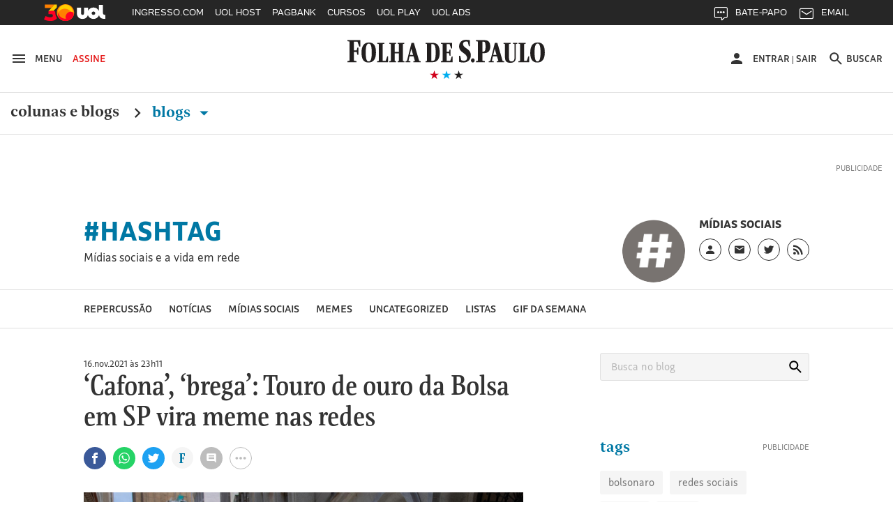

--- FILE ---
content_type: text/html
request_url: https://hashtag.blogfolha.uol.com.br/2021/11/16/cafona-brega-touro-de-ouro-da-bolsa-em-sp-vira-meme-nas-redes/
body_size: 53359
content:
<!doctype html>
<html lang="pt-BR" xmlns:og="https://opengraphprotocol.org/schema/" xmlns:fb="https://www.facebook.com/2008/fbml">
<head>
  <meta charset="UTF-8">
  <meta name="viewport" content="width=device-width, initial-scale=1">
  <meta property="fb:pages" content="100114543363891">

  
    <meta http-equiv="Content-Security-Policy" content="upgrade-insecure-requests">
  
  <link rel="shortcut icon" sizes="16x16 24x24 32x32 48x48 62x62" href="//f.i.uol.com.br/hunting/folha/1/common/icons/favicon.ico">
  <title>&#8216;Cafona&#8217;, &#8216;brega&#8217;: Touro de ouro da Bolsa em SP vira meme nas redes &#8211; #hashtag</title>
<link rel='dns-prefetch' href='//static.folha.uol.com.br' />
<link rel='dns-prefetch' href='//www.tiktok.com' />
<link rel='dns-prefetch' href='//s.w.org' />
		<script type="text/javascript">
			window._wpemojiSettings = {"baseUrl":"https:\/\/s.w.org\/images\/core\/emoji\/2.2.1\/72x72\/","ext":".png","svgUrl":"https:\/\/s.w.org\/images\/core\/emoji\/2.2.1\/svg\/","svgExt":".svg","source":{"concatemoji":"http:\/\/hashtag.blogfolha.uol.com.br\/wp-includes\/js\/wp-emoji-release.min.js?ver=4.7.2"}};
			!function(a,b,c){function d(a){var b,c,d,e,f=String.fromCharCode;if(!k||!k.fillText)return!1;switch(k.clearRect(0,0,j.width,j.height),k.textBaseline="top",k.font="600 32px Arial",a){case"flag":return k.fillText(f(55356,56826,55356,56819),0,0),!(j.toDataURL().length<3e3)&&(k.clearRect(0,0,j.width,j.height),k.fillText(f(55356,57331,65039,8205,55356,57096),0,0),b=j.toDataURL(),k.clearRect(0,0,j.width,j.height),k.fillText(f(55356,57331,55356,57096),0,0),c=j.toDataURL(),b!==c);case"emoji4":return k.fillText(f(55357,56425,55356,57341,8205,55357,56507),0,0),d=j.toDataURL(),k.clearRect(0,0,j.width,j.height),k.fillText(f(55357,56425,55356,57341,55357,56507),0,0),e=j.toDataURL(),d!==e}return!1}function e(a){var c=b.createElement("script");c.src=a,c.defer=c.type="text/javascript",b.getElementsByTagName("head")[0].appendChild(c)}var f,g,h,i,j=b.createElement("canvas"),k=j.getContext&&j.getContext("2d");for(i=Array("flag","emoji4"),c.supports={everything:!0,everythingExceptFlag:!0},h=0;h<i.length;h++)c.supports[i[h]]=d(i[h]),c.supports.everything=c.supports.everything&&c.supports[i[h]],"flag"!==i[h]&&(c.supports.everythingExceptFlag=c.supports.everythingExceptFlag&&c.supports[i[h]]);c.supports.everythingExceptFlag=c.supports.everythingExceptFlag&&!c.supports.flag,c.DOMReady=!1,c.readyCallback=function(){c.DOMReady=!0},c.supports.everything||(g=function(){c.readyCallback()},b.addEventListener?(b.addEventListener("DOMContentLoaded",g,!1),a.addEventListener("load",g,!1)):(a.attachEvent("onload",g),b.attachEvent("onreadystatechange",function(){"complete"===b.readyState&&c.readyCallback()})),f=c.source||{},f.concatemoji?e(f.concatemoji):f.wpemoji&&f.twemoji&&(e(f.twemoji),e(f.wpemoji)))}(window,document,window._wpemojiSettings);
		</script>
		<style type="text/css">
img.wp-smiley,
img.emoji {
	display: inline !important;
	border: none !important;
	box-shadow: none !important;
	height: 1em !important;
	width: 1em !important;
	margin: 0 .07em !important;
	vertical-align: -0.1em !important;
	background: none !important;
	padding: 0 !important;
}
</style>
<link rel='stylesheet' id='comentarios-css'  href='http://static.folha.uol.com.br/blogs/folha/css/3/common/comments.css?ver=4.7.2' type='text/css' media='all' />
<link rel='stylesheet' id='storybook-css'  href='//static.folha.uol.com.br/storybook/css/blogs-9f76987b62.css?ver=2019121901' type='text/css' media='all' />
<link rel='stylesheet' id='blogfolha-css'  href='http://hashtag.blogfolha.uol.com.br/wp-content/themes/blogfolha/style.css?ver=2018020901' type='text/css' media='all' />
<script type='text/javascript' src='http://hashtag.blogfolha.uol.com.br/wp-includes/js/jquery/jquery.js?ver=1.12.4'></script>
<script type='text/javascript' src='http://hashtag.blogfolha.uol.com.br/wp-includes/js/jquery/jquery-migrate.min.js?ver=1.4.1'></script>
<link rel='https://api.w.org/' href='https://hashtag.blogfolha.uol.com.br/wp-json/' />
<link rel="EditURI" type="application/rsd+xml" title="RSD" href="https://hashtag.blogfolha.uol.com.br/xmlrpc.php?rsd" />
<link rel="wlwmanifest" type="application/wlwmanifest+xml" href="http://hashtag.blogfolha.uol.com.br/wp-includes/wlwmanifest.xml" /> 
<link rel='prev' title='Brasil ultrapassa os EUA na vacinação contra Covid, e Zé Gotinha ganha as redes' href='https://hashtag.blogfolha.uol.com.br/2021/11/16/brasil-ultrapassa-os-eua-na-vacinacao-contra-covid-e-ze-gotinha-ganha-as-redes/' />
<link rel='next' title='Camila Queiroz deixa Verdades Secretas e causa onda de choque e memes nas redes' href='https://hashtag.blogfolha.uol.com.br/2021/11/17/camila-queiroz-deixa-verdades-secretas-e-causa-onda-de-choque-e-memes-nas-redes/' />
<meta name="generator" content="WordPress 4.7.2" />
<link rel="canonical" href="https://hashtag.blogfolha.uol.com.br/2021/11/16/cafona-brega-touro-de-ouro-da-bolsa-em-sp-vira-meme-nas-redes/" />
<link rel='shortlink' href='https://hashtag.blogfolha.uol.com.br/?p=14980' />
<link rel="alternate" type="application/json+oembed" href="https://hashtag.blogfolha.uol.com.br/wp-json/oembed/1.0/embed?url=https%3A%2F%2Fhashtag.blogfolha.uol.com.br%2F2021%2F11%2F16%2Fcafona-brega-touro-de-ouro-da-bolsa-em-sp-vira-meme-nas-redes%2F" />
<link rel="alternate" type="text/xml+oembed" href="https://hashtag.blogfolha.uol.com.br/wp-json/oembed/1.0/embed?url=https%3A%2F%2Fhashtag.blogfolha.uol.com.br%2F2021%2F11%2F16%2Fcafona-brega-touro-de-ouro-da-bolsa-em-sp-vira-meme-nas-redes%2F&#038;format=xml" />
<!-- Social media tags -->
<meta property="og:locale" content="pt_BR" />
<meta property="og:site_name" content="#hashtag" />
<meta property="og:url" content="https://hashtag.blogfolha.uol.com.br/2021/11/16/cafona-brega-touro-de-ouro-da-bolsa-em-sp-vira-meme-nas-redes/" />
<meta property="og:title" content="'Cafona', 'brega': Touro de ouro da Bolsa em SP vira meme nas redes - #hashtag" />
<meta property="og:type" content="article" />
<meta property="description" content="Mídias sociais e a vida em rede" />
<meta property="og:description" content="Mídias sociais e a vida em rede" />
<meta property="og:image" content="https://hashtag.blogfolha.uol.com.br/files/2021/11/3.jpg" />
<meta name="twitter:image" content="https://hashtag.blogfolha.uol.com.br/files/2021/11/3.jpg" />
<meta name="twitter:card" content="summary_large_image" />
<meta name="twitter:site" content="@folha" />
<meta name="twitter:description" content="Mídias sociais e a vida em rede" />
<!-- Social media tags //-->
<style type='text/css'>
		.boxuolmais {
			display: block;
			float: left;
			max-width: 100%;
			visibility: visible !important;
			/* alignment CSS placeholder */
		}
		.boxuolmais img {
			max-width: 100%;
			height: 100%;
		}
		.boxuolmais object {
			max-width: 100%;
		}
		</style><script type="text/javascript" src="http://static.folha.uol.com.br/blogs/folha/js/1/comentarios.min.validacao.js?2016111601" charset="windows-1252"></script>
    <style>
  /* AJUSTES */
  .js-link-logout img{width:24px;height:24px;}
  .u-sr-only,.u-visually-hidden{height:1px;width:1px;border:0;clip:rect(0 0 0 0);margin:-1px;overflow:hidden;padding:0;position:absolute}
  .c-contrast__content{float:left;font-size:.777777777777778em;margin-bottom:1.666666666666667em;width:100%;}
  .c-advertising__banner-area>div, .c-advertising__banner-content>div{vertical-align:top;display:inline-block;}
  .c-avatar__title a{color:#333;font-size:.8888888888888888em!important;font-weight:500;}
  .c-tools-share__counter{display:none;} /*provisório por pedido da redação*/

  /* AJUSTES COMENTARIOS */
  #comentarios .write-box.real .form,#comentarios .timeline ol li .write-box .form{margin-left:3.999999998em}
  #comentarios p.avatar {float:left}
  #comentarios .timeline .write-box{display:none}
  #comentarios .timeline ol li .text .published{top:-1px}
  #comentarios .footer .page-number{text-align: center;padding-top: 9px;}

  /* Wordpress default elements */
  .wp-caption {
    background: #fff;
    max-width: 100%;
    text-align: center;
    margin: 40px 0;
  }

  .wp-caption a {
    border: none;
  }

  .wp-caption img {
    border: 0 none;
    height: auto;
    margin: 0;
    max-width: 100%;
    padding: 0;
    width: auto;
  }

  .wp-caption-text {
    border-bottom: solid 1px #e0e0e0;
    font-size: 14px;
    margin: 0;
    padding-bottom: 6px;
    text-align: left;
    margin-bottom: 40px;
  }

  .wp-video {
    margin-bottom: 20px;
  }

  .hidden,
  .screen-reader-text {
    clip: rect(1px, 1px, 1px, 1px);
    position: absolute !important;
    height: 1px;
    width: 1px;
    overflow: hidden;
  }

  .page-title {
    color: #333;
    font-size: 22px;
    font-weight: bold;
    margin-bottom: 50px;
  }

  .site .l-header__wrapper {
    z-index: auto;
  }
  </style>

<script>
//chartbeat
var _sf_async_config = window._sf_async_config = (window._sf_async_config || {});
_sf_async_config.uid = 50059;
_sf_async_config.cookieDomain = 'blogfolha.uol.com.br';
_sf_async_config.domain = 'folha.com.br';
_sf_async_config.topStorageDomain = 'uol.com.br';
_sf_async_config.flickerControl = false;
_sf_async_config.useCanonical = true;
_sf_async_config.sections = '#hashtag';
_sf_async_config.authors = '#hashtag';
_sf_async_config.alias = '/?p=14980';
var _sf_startpt = (new Date()).getTime();
(function(){
function loadChartbeat() {
window._sf_endpt=(new Date()).getTime();
var e = document.createElement('script');
e.setAttribute('language', 'javascript');
e.setAttribute('type', 'text/javascript');
e.setAttribute('src', 'https://static.chartbeat.com/js/chartbeat.js');
document.body.appendChild(e);
}
var oldonload = window.onload;
window.onload = (typeof window.onload != 'function') ?
loadChartbeat : function() { oldonload(); loadChartbeat(); };
})();
</script>
<script src="https://static.chartbeat.com/js/chartbeat_mab_image.js"></script>

  <script type="application/ld+json">
    {
      "@context": "http://schema.org",
      "@type": ["CreativeWork", "ReportageNewsArticle"],
      "isAccessibleForFree": false,
      "publisher": {
        "@type": "Organization",
        "name": "Folha de S.Paulo"
      },
      "hasPart": {
        "@type": "WebPageElement",
        "isAccessibleForFree": false,
        "cssSelector": ".j-paywall"
      },
      "isPartOf": {
        "@type": [
          "CreativeWork",
          "Product"
        ],
        "name": "Folha de S.Paulo",
        "productID": "blogfolha.uol.com.br:news"
      }
    }
  </script>
</head>

<body class="post-template-default single single-post postid-14980 single-format-standard">
<!-- uol -->
<script src="//cdn.jsuol.com.br/barra/parceiro.js?parceiro=folha"></script>
<!-- /uol -->

<div id="page" class="site">
  <header id="masthead" class="l-header">
     <div class="l-header__wrapper">
      <div class="container l-header__container">
        <div class="l-header__action-group l-header__action-group--left">
          <button type="button" name="button" class="l-header__action" data-c-sidebar-menu-btn data-target="#c-sidebar-menu__content" data-btn-close="#c-sidebar-menu__btn-close">
            <svg xmlns="https://www.w3.org/2000/svg" height="24" width="24" viewBox="0 0 24 24" class="icon icon--hamburger @if (isset($type)) icon--{{ $type }} @endif" aria-hidden="true">
	<path d="m 3,18 18,0 0,-2 -18,0 0,2 z m 0,-5 18,0 0,-2 -18,0 0,2 z M 3,6 3,8 21,8 21,6 3,6 Z"/>
</svg>
            <span class="u-visible-md">Menu</span>
          </button>

          <a href="//secure.folha.com.br/folha?gid=FOL" class="l-header__action l-header__action--attention u-visible-md">
            Assine
          </a>
        </div>

        <div class="l-header__branding">
          <a href="//www.folha.uol.com.br/" class="u-link-clean">
            <h1>
              <svg xmlns="https://www.w3.org/2000/svg" viewBox="0 0 556 67" version="1.1" class="logo-folha">
  <title>Folha de S.Paulo</title>
  <path d="m 333.4496,4.0000038 c 4.15466,0 7.84768,0.308064 11.46377,1.078223 l 0,16.3273702 -3.00058,0 -2.92365,-12.01448 c -2.07733,-0.5391112 -3.30834,-0.6931432 -5.53954,-0.6931432 -5.07791,0 -7.92462,2.7725722 -7.92462,6.4693352 0,13.092705 22.00429,11.860445 22.00429,31.345475 0,10.78222 -7.84769,19.79308 -20.23472,19.79308 -5.30872,0 -9.54032,-0.69314 -12.77172,-1.84838 l 0,-16.40439 3.2314,0 2.6159,11.70642 c 2.61589,1.4633 5.61648,1.84838 8.694,1.84838 4.69322,0 7.84768,-3.3887 7.84768,-7.31651 0,-14.24794 -22.61979,-14.40197 -22.46591,-32.423692 0,-10.859241 8.07849,-17.8676882 19.0037,-17.8676882 l 0,0 z m -333.37266,3.773779 0,-2.849588 36.16089,0 0,17.7906722 -3.00058,0 -5.00098,-13.70883 -9.92501,0 0,24.028957 7.77075,0 1.76957,-7.47054 3.00059,0 0,19.56204 -3.00059,0 -1.76957,-8.00965 -7.77075,0 0,24.18299 7.15524,1.30927 0,2.77257 -25.4665,0 0,-2.77257 5.69342,-1.30927 0,-52.4478282 -5.61648,-1.078223 z m 384.92117,32.8857912 -4.77016,0 0,20.64026 6.84749,1.30927 0,2.77257 -25.08182,0 0,-2.77257 5.61648,-1.30927 0,-52.4478282 -5.53954,-1.078223 0,-2.849588 23.61999,0 c 9.92501,0 16.61862,3.850795 16.61862,17.9447042 0,10.782225 -5.4626,17.790675 -17.31106,17.790675 l 0,0 z m -4.77016,-4.00483 2.2312,0 c 4.07772,0 6.4628,-2.77257 6.4628,-13.939877 0,-11.090289 -1.69264,-13.70883 -6.30892,-13.70883 l -2.38508,0 0,27.648707 z m 134.71856,1.84838 c 0,-19.562036 8.61706,-27.18661 20.92716,-27.18661 14.07966,0 20.00389,8.702797 20.00389,27.72572 0,19.33099 -8.694,27.26363 -20.85021,27.26363 -14.15661,0 -20.08084,-8.7028 -20.08084,-27.80274 l 0,0 z m -475.3234,0.077 c 0,-19.485024 8.54012,-27.109598 20.85021,-27.109598 14.15661,0 19.85003,8.625781 19.85003,27.648708 0,19.33099 -8.54013,27.18661 -20.85022,27.18661 -14.07967,0 -19.85002,-8.62578 -19.85002,-27.72572 l 0,0 z m 137.56527,26.80153 -13.61804,0 0,-2.38749 3.92384,-1.07822 12.9256,-49.675259 6.69361,0 14.92598,49.675259 4.00079,1.07822 0,2.38749 -20.61941,0 0,-2.38749 4.77016,-1.07822 -4.15465,-12.70763 -11.23296,0 -2.92365,12.70763 5.30873,1.07822 0,2.38749 z m 235.04581,0 -14.23355,0 0,-2.38749 4.38547,-1.07822 12.9256,-49.675259 6.84749,0 14.92598,49.675259 4.46241,1.07822 0,2.38749 -21.00409,0 0,-2.38749 4.69322,-1.07822 -4.23159,-12.70763 -11.38684,0 -2.84671,12.70763 5.46261,1.07822 0,2.38749 z m -297.75034,0 -30.9291,0 0,-2.38749 4.61628,-1.07822 0,-46.209543 -4.38547,-0.847175 0,-2.464509 20.38859,0 0,2.464509 -4.770157,0.847175 0,46.055503 8.309307,0 4.38547,-12.39956 2.38508,0 0,16.01931 z m 3.15446,-50.522428 0,-2.464509 19.38839,0 0,2.464509 -3.8469,0.847175 0,21.641463 11.69459,0 0,-21.641463 -3.61609,-0.847175 0,-2.464509 18.92676,0 0,2.464509 -4.00077,0.847175 0,46.209543 4.38546,1.07822 0,2.38749 -19.31145,0 0,-2.38749 3.61609,-1.07822 0,-20.94833 -11.69459,0 0,20.94833 3.8469,1.07822 0,2.38749 -19.38839,0 0,-2.38749 4.38547,-1.07822 0,-46.055512 -4.38547,-1.001206 z M 259.8968,39.735384 c 0,18.63784 -8.694,25.64629 -19.23451,25.64629 l -20.61941,0 0,-2.38749 4.15466,-1.07822 0,-46.209543 -4.15466,-0.847175 0,-2.464509 19.54227,0 c 13.15641,0 20.31165,6.315304 20.31165,27.340647 l 0,0 z m 19.46534,22.02654 10.07888,0 4.2316,-11.78343 2.69283,0 0,15.40318 -33.23725,0 0,-2.38749 4.92404,-1.07822 0,-46.209543 -4.8471,-0.847175 0,-2.464509 31.46767,0 0,15.326167 -2.61589,0 -4.30853,-11.860452 -8.38625,0 0,21.179372 6.61667,0 1.76958,-6.54635 2.38508,0 0,17.25156 -2.38508,0 -1.76958,-7.08546 -6.61667,0 0,21.10235 z m 160.03118,-46.902678 0,-2.464509 20.31165,0 0,2.464509 -4.69322,0.847175 0,37.429723 c 0,6.93143 1.69264,10.1661 6.69362,10.1661 6.84748,0 9.00175,-4.08184 9.00175,-11.70641 l 0,-35.889413 -4.53935,-0.847175 0,-2.464509 12.23316,0 0,2.464509 -4.15466,0.847175 0,36.659563 c 0,10.32013 -5.07791,14.71004 -15.46455,14.63302 -11.9254,-0.077 -15.07986,-4.69796 -15.07986,-17.02051 l 0,-34.272073 -4.30854,-0.847175 z m 72.70648,50.522428 -30.46747,0 0,-2.38749 4.61628,-1.07822 0,-46.209543 -4.30853,-0.847175 0,-2.464509 20.31165,0 0,2.464509 -4.69322,0.847175 0,46.055503 7.61687,0 4.38547,-12.39956 2.53895,0 0,16.01931 z m 31.69849,-26.1854 c 0,-21.48744 -3.69303,-24.799124 -8.00156,-24.799124 -4.30853,0 -8.694,2.849589 -8.694,24.028964 0,21.41042 3.69302,24.87613 8.07849,24.87613 4.30853,0 8.61707,-3.08063 8.61707,-24.10597 l 0,0 z m -475.40035,0.077 c 0,-21.487434 -3.76996,-24.722102 -8.15543,-24.722102 -4.46241,0 -8.77094,2.772573 -8.77094,23.951942 0,21.41042 3.8469,24.79912 8.23237,24.79912 4.30853,0 8.694,-2.9266 8.694,-24.02896 l 0,0 z m 167.64806,22.48864 3.30834,0 c 6.23198,0 9.15563,-3.3887 9.15563,-22.71969 0,-19.716066 -3.38528,-23.181782 -9.38645,-23.181782 l -3.07752,0 0,45.901472 z m -56.16479,-33.11683 -4.23159,16.94349 9.38644,0 -5.15485,-16.94349 z m 234.96887,0 -4.15466,16.94349 9.23257,0 -5.07791,-16.94349 z m -61.70433,26.1854 c 2.8467,0 5.23179,2.54153 5.23179,5.69918 0,3.23467 -2.53896,5.77619 -5.38567,5.77619 -2.69283,0 -5.23179,-2.54152 -5.23179,-5.77619 0,-3.15765 2.69283,-5.69918 5.38567,-5.69918 l 0,0 z"/>
</svg>
            </h1>
          </a>

          <div class="l-header__sub">
            <svg xmlns="https://www.w3.org/2000/svg" viewBox="0 0 55 14" version="1.1" class="brand-stars" aria-hidden="true">
  <g>
    <polygon points="22.866795,14.321192 24.633205,8.8599664 20,5.4902743 25.733591,5.4902743 27.5,8.8817842e-16 29.266409,5.4902743 35,5.4902743 30.366795,8.8599664 32.133205,14.321192 27.5,10.92245 "
       class="brand-stars-blue"/>
    <polygon points="2.8667954,14.321192 4.6332046,8.8599664 0,5.4902743 5.7335907,5.4902743 7.5,8.8817842e-16 9.2664093,5.4902743 15,5.4902743 10.366795,8.8599664 12.133205,14.321192 7.5,10.92245 "
       class="brand-stars-red"/>
    <polygon points="42.866795,14.321192 44.633205,8.8599664 40,5.4902743 45.733591,5.4902743 47.5,8.8817842e-16 49.266409,5.4902743 55,5.4902743 50.366795,8.8599664 52.133205,14.321192 47.5,10.92245 "
       class="brand-stars-dark"/>
  </g>
</svg>
          </div>
        </div>

        <div class="l-header__action-group l-header__action-group--right">
          <div class="c-top-avatar l-header__action l-header__action--top-avatar u-visible-md" data-top-avatar>
  <div data-modal-drop data-move-to="[data-top-avatar] [data-top-avatar-content]" data-qty-collumn="3.4" class="c-modal-drop c-modal-drop__modal-drop c-top-avatar__modal-drop">
    <div class="c-top-avatar__wrapper">
      <!-- Logado -->
      <div class="is-hidden" aria-hidden="true" data-top-avatar-logged>
        <button class="c-top-avatar__media u-outline-none" data-trigger data-top-avatar-media>
          <svg xmlns="https://www.w3.org/2000/svg" viewBox="0 0 24 24" width="24" height="24" class="icon icon--user @if (isset($type)) icon--{{ $type }} @endif" aria-hidden="true">
  <path d="m 12,12 c 2.210001,0 4,-1.789999 4,-4 C 16,5.79 14.210001,4 12,4 9.790001,4 8,5.79 8,8 c 0,2.210001 1.790001,4 4,4 l 0,0 z m 0,2 c -2.67,0 -8,1.34 -8,4 l 0,2 16,0 0,-2 c 0,-2.66 -5.329999,-4 -8,-4 l 0,0 z"/>
</svg>
        </button>

        <button class="c-top-avatar__arrow u-outline-none" data-trigger>
          <svg xmlns="https://www.w3.org/2000/svg" viewBox="0 0 24 24" width="24" height="24" class="icon icon--caret-down @if (isset($type)) icon--{{ $type }} @endif" aria-hidden="true">
  <path d="m 7,9.4997508 10,0 -5.000499,5.0004982 z"/>
</svg>
        </button>
      </div>
      <!-- /Logado -->

      <!-- Não Logado -->
      <div aria-hidden="false" data-top-avatar-not-logged>
        <a href="//login.folha.com.br/login" class="c-top-avatar__action u-text-uppercase" data-top-avatar-login>
          <svg xmlns="https://www.w3.org/2000/svg" viewBox="0 0 24 24" width="24" height="24" class="icon icon--user @if (isset($type)) icon--{{ $type }} @endif" aria-hidden="true">
  <path d="m 12,12 c 2.210001,0 4,-1.789999 4,-4 C 16,5.79 14.210001,4 12,4 9.790001,4 8,5.79 8,8 c 0,2.210001 1.790001,4 4,4 l 0,0 z m 0,2 c -2.67,0 -8,1.34 -8,4 l 0,2 16,0 0,-2 c 0,-2.66 -5.329999,-4 -8,-4 l 0,0 z"/>
</svg>
          <span>Entrar</span>
        </a>
      </div>
      <!-- /Não Logado -->

      <!-- Paywall desligado -->
      <div class="is-hidden" aria-hidden="true" data-top-avatar-paywall-off>
        <a href="//login.folha.com.br/login" class="c-top-avatar__action u-text-uppercase" data-top-avatar-login>
          <svg xmlns="https://www.w3.org/2000/svg" viewBox="0 0 24 24" width="24" height="24" class="icon icon--user @if (isset($type)) icon--{{ $type }} @endif" aria-hidden="true">
  <path d="m 12,12 c 2.210001,0 4,-1.789999 4,-4 C 16,5.79 14.210001,4 12,4 9.790001,4 8,5.79 8,8 c 0,2.210001 1.790001,4 4,4 l 0,0 z m 0,2 c -2.67,0 -8,1.34 -8,4 l 0,2 16,0 0,-2 c 0,-2.66 -5.329999,-4 -8,-4 l 0,0 z"/>
</svg>
          <span>Entrar</span>
        </a>
        <span class="c-top-avatar__separator" aria-hidden="true">|</span>
        <a href="//login.folha.com.br/logout" class="c-top-avatar__action u-text-uppercase" data-top-avatar-logout>Sair</a>
      </div>
      <!-- /Paywall desligado -->
    </div>

    <div data-top-avatar-content></div>

    <!-- Top Avatar - Content -->
    <div data-content class="c-modal-drop__content c-modal-drop__content--no-padding">
      <div class="c-modal-drop__controls u-hidden-md">
        <span data-top-avatar-name></span>
        <button data-close class="c-modal-drop__close">
          <svg xmlns="https://www.w3.org/2000/svg" viewBox="0 0 16 16" width="24" height="24" class="icon icon--close @if (isset($type)) icon--{{ $type }} @endif">
  <title>Ícone fechar</title>
  <path d="M16 1.61L14.39 0 8 6.39 1.61 0 0 1.61 6.39 8 0 14.39 1.61 16 8 9.61 14.39 16 16 14.39 9.61 8z"/>
</svg>
        </button>
      </div>

      <ul class="c-modal-drop__list c-modal-drop__list--menu c-top-avatar__list">
        <li class="c-modal-drop__list-item u-visible-md">
          <p class="c-modal-drop__text c-modal-drop__text--secondary c-top-avatar__username u-text-left" data-top-avatar-name></p>
        </li>
        <li class="c-modal-drop__list-item">
          <a class="u-text-left" href="//login.folha.com.br/perfil">Editar Perfil</a>
        </li>
        <li class="c-modal-drop__list-item">
          <a class="u-text-left" href="//login.folha.com.br/conta">Senha e Conta</a>
        </li>
        <li class="c-modal-drop__list-item">
          <a class="u-text-left" href="//login.folha.com.br/newsletter">Newsletters</a>
        </li>
        <li class="c-modal-drop__list-item">
          <a class="u-text-left" href="//login.folha.com.br/assinante">Assinatura</a>
        </li>
        <li class="c-modal-drop__list-item">
          <a class="u-text-left" href="#" data-top-avatar-logout>Sair</a>
        </li>
      </ul>
    </div>
    <!-- /Top Avatar - Content -->
  </div>
</div>

          <button data-search-btn data-target="#search" type="button" name="button" class="l-header__action">
            <svg xmlns="https://www.w3.org/2000/svg" viewBox="0 0 24 24" width="24" height="24" class="icon icon--search @if (isset($type)) icon--{{ $type }} @endif" aria-hidden="true">
  <path d="m 15.757146,14.256289 -0.79045,0 -0.280158,-0.270154 c 0.98056,-1.140652 1.570896,-2.621498 1.570896,-4.2324192 0,-3.5920531 -2.911664,-6.5037173 -6.5037169,-6.5037173 -3.592053,0 -6.5037171,2.9116642 -6.5037171,6.5037173 0,3.5920522 2.9116641,6.5037182 6.5037171,6.5037182 1.6109209,0 3.0917669,-0.590339 4.2324199,-1.570898 l 0.270154,0.28016 0,0.790452 5.002857,4.992853 1.490852,-1.490852 -4.992854,-5.00286 0,0 z m -6.0034287,0 c -2.4914241,0 -4.5025735,-2.011149 -4.5025735,-4.5025732 0,-2.4914241 2.0111494,-4.5025735 4.5025735,-4.5025735 2.4914237,0 4.5025737,2.0111494 4.5025737,4.5025735 0,2.4914242 -2.01115,4.5025732 -4.5025737,4.5025732 l 0,0 z" />
</svg>
            <span class="u-visible-md">Buscar</span>
          </button>
        </div>
      </div>
    </div>
      <div class="l-header__wrapper">
      <div class="container">
        <div class="c-editorial-menu" data-editorial-menu>
          <div class="l-header__nav c-site-nav">
            <nav class="c-site-nav__group">
              <ul class="c-site-nav__list">
                <li class="c-site-nav__item c-site-nav__item--section">
                  <a href="//www1.folha.uol.com.br/colunaseblogs">Colunas e Blogs</a>
                  <svg xmlns="https://www.w3.org/2000/svg" width="24" height="24" viewBox="0 0 24 24" class="icon icon--chevron-right @if (isset($type)) icon--{{ $type }} @endif">
  <path d="M8.59,16.58L13.17,12L8.59,7.41L10,6L16,12L10,18L8.59,16.58Z" />
</svg>
                </li>

                <li class="c-site-nav__item c-site-nav__item--section is-active">
                  <a href="#" data-trigger>
                    Blogs <svg xmlns="https://www.w3.org/2000/svg" viewBox="0 0 24 24" width="24" height="24" class="icon icon--caret-down @if (isset($type)) icon--{{ $type }} @endif" aria-hidden="true">
  <path d="m 7,9.4997508 10,0 -5.000499,5.0004982 z"/>
</svg>
                  </a>
                </li>
              </ul>
            </nav>
          </div>

          <div class="c-editorial-menu__content" data-content>
            <div class="c-editorial-menu__head u-hidden-md">
              Blogs
              <button class="c-editorial-menu__close" data-close>
                <svg xmlns="https://www.w3.org/2000/svg" viewBox="0 0 16 16" width="24" height="24" class="icon icon--close @if (isset($type)) icon--{{ $type }} @endif">
  <title>Ícone fechar</title>
  <path d="M16 1.61L14.39 0 8 6.39 1.61 0 0 1.61 6.39 8 0 14.39 1.61 16 8 9.61 14.39 16 16 14.39 9.61 8z"/>
</svg>
              </button>
            </div>

            <div class="c-editorial-menu__body">
            </div>
          </div>

          <div class="c-editorial-menu__overlay" data-overlay></div>
        </div>
      </div>
      <div class="c-search c-search--fixed">
  <div id="search" class="collapse c-search__container" data-search data-btn="data-search-btn" data-focus="#query" data-close-btn=".c-search__close-btn">

    <form class="c-form c-search__form" action="//search.folha.com.br/" method="get" data-form-validation>
      <fieldset class="container">
        <legend class="u-visually-hidden">Busca</legend>

          <div class="col col--5-8 col--xs-8-11 col-offset--sm-1-17 col--sm-7-10 col--md-7-13 col-offset--md-1-6 col-offset--lg-2-11">
            <div class="c-form__default">
              <label for="query" class="u-visually-hidden">Buscar no sites da Folha de S.Paulo</label>
              <input class="" type="text" name="q" id="query" placeholder="Digite o que procura" aria-required="true" data-required="\w+`g" data-error-message='@include("icons.monochrome.alert")Digite o que procura' data-target="#query-error-message">
              <span class="c-form__error-message" id="query-error-message"></span>
            </div>
          </div>

          <div class="col col--1-3 col-offset--1-6 col--xs-2-9 col--sm-1-6 col--md-1-9">
            <button class="c-button c-button--primary" type="submit">Buscar</button>
          </div>

          <button data-toggle="collapse" class="u-visible-sm c-search__close-btn">
            <svg xmlns="https://www.w3.org/2000/svg" viewBox="0 0 16 16" width="24" height="24" class="icon icon--close @if (isset($type)) icon--{{ $type }} @endif">
  <title>Ícone fechar</title>
  <path d="M16 1.61L14.39 0 8 6.39 1.61 0 0 1.61 6.39 8 0 14.39 1.61 16 8 9.61 14.39 16 16 14.39 9.61 8z"/>
</svg>
          </button>
      </fieldset>
    </form>
  </div>
</div>
    </div>
    <div class="l-header__wrapper">
      <div class="block">
        <div class="container">
          <div class="c-advertising c-advertising--pub-super">
            <div id="banner-970x250-area" class="c-advertising__banner-area"></div>
          </div>
        </div>

                  <div class="container container--small">
            <div class="flex flex--gutter flex--sm-column">
              <div class="flex-cell">
                <div class="c-blog-top">
                  <h4 class="c-blog-top__title">
                    <a href="https://hashtag.blogfolha.uol.com.br/" rel="home">
                      #hashtag                    </a>
                  </h4>
                                    <p class="c-blog-top__description">
                    Mídias sociais e a vida em rede                  </p>
                                  </div>
              </div>

              <div class="flex-cell flex-cell--auto">
                <div class="c-author c-author--blog-top c-author--large">
                                      <div class="c-author__media">
                      <img class="c-author__photo" src="https://f.i.uol.com.br/fotografia/2019/06/06/15598684505cf9b422d47c8_1559868450_1x1_md.jpg" alt="Foto do autor do blog">
                    </div>
                  
                  <div class="c-author__content">
                                          <cite class="c-author__name">Mídias Sociais</cite>
                    
                    <div class="c-author__social-media">
                      <ul class="c-follow-social-media" data-modal-drop>
                                                  <li class="is-position-relative">
                            <a href="#" data-trigger>
                              <span class="u-visually-hidden">Perfil do blogueiro</span>
                              <svg xmlns="https://www.w3.org/2000/svg" viewBox="0 0 24 24" width="24" height="24" class="icon icon--user @if (isset($type)) icon--{{ $type }} @endif" aria-hidden="true">
  <path d="m 12,12 c 2.210001,0 4,-1.789999 4,-4 C 16,5.79 14.210001,4 12,4 9.790001,4 8,5.79 8,8 c 0,2.210001 1.790001,4 4,4 l 0,0 z m 0,2 c -2.67,0 -8,1.34 -8,4 l 0,2 16,0 0,-2 c 0,-2.66 -5.329999,-4 -8,-4 l 0,0 z"/>
</svg>
                            </a>
                            <div class="c-modal-drop__content" data-content>
                              <div class="c-modal-drop__controls u-hidden-md">
                                <button data-close class="c-modal-drop__close">
                                  <svg xmlns="https://www.w3.org/2000/svg" viewBox="0 0 16 16" width="24" height="24" class="icon icon--close @if (isset($type)) icon--{{ $type }} @endif">
  <title>Ícone fechar</title>
  <path d="M16 1.61L14.39 0 8 6.39 1.61 0 0 1.61 6.39 8 0 14.39 1.61 16 8 9.61 14.39 16 16 14.39 9.61 8z"/>
</svg>
                                </button>
                              </div>
                              Editado pela equipe de Mídias Sociais da <strong>Folha</strong>, o blog traz novidades do mundo das redes sociais e a influência delas na vida cotidiana.                              <div><a href="http://hashtag.blogfolha.uol.com.br/perfil/">Perfil completo</a></div>                            </div>
                          </li>
                        
                                                  <li>
                            <a href="mailto:midias.sociais@grupofolha.com.br" target="_blank">
                              <span class="u-visually-hidden">Link externo, abre um novo e-mail</span>
                              <svg xmlns="https://www.w3.org/2000/svg" viewBox="0 0 16 16" width="24" height="24" class="icon icon--envelope @if (isset($type)) icon--{{ $type }} @endif">
  <title>Ícone envelope</title>
  <path d="M 14.4,1.6 1.5999998,1.6 C 0.71999985,1.6 0.00799985,2.32 0.00799985,3.2 l -0.008,9.6 c 0,0.88 0.72,1.6 1.59999995,1.6 L 14.4,14.4 c 0.88,0 1.6,-0.72 1.6,-1.6 L 16,3.2 C 16,2.32 15.28,1.6 14.4,1.6 l 0,0 z m 0,3.2 -6.3999998,4 -6.4000004,-4 0,-1.6 6.4000004,4 6.3999998,-4 0,1.6 0,0 z"/>
</svg>
                            </a>
                          </li>
                        
                        
                                                  <li>
                            <a href="https://twitter.com/folha" target="_blank">
                              <span class="u-visually-hidden">Link externo, abre perfil do blogueiro no Twitter</span>
                              <svg xmlns="https://www.w3.org/2000/svg" viewBox="0 0 16 16" width="24" height="24" class="icon icon--twitter @if (isset($type)) icon--{{ $type }} @endif">
  <path d="m 15.999997,3.2018549 c 0,-0.1451388 -0.119467,-0.2732046 -0.273067,-0.2732046 -0.08533,0 -0.674133,0.247589 -0.827733,0.2902776 0.2048,-0.2390525 0.674133,-0.9647527 0.674133,-1.2721095 0,-0.1451387 -0.119466,-0.2732046 -0.273067,-0.2732046 -0.04266,0 -0.09387,0.01711 -0.136533,0.042714 -0.580266,0.3158928 -1.134933,0.5634818 -1.783466,0.7000904 -0.64,-0.6147385 -1.5104,-0.9733204 -2.406399,-0.9733204 -1.8943999,0 -3.4474671,1.5453141 -3.4474671,3.4492104 0,0.136602 0.00853,0.281747 0.034133,0.418349 C 5.6831985,5.1484392 3.8997324,4.3629782 2.5002659,3.1079412 2.1589325,2.8005845 1.8687992,2.4676183 1.5615991,2.1261094 1.4933329,2.0492686 1.4335995,2.0236592 1.3311993,2.0236592 c -0.093866,0 -0.1706664,0.068298 -0.2133332,0.1366023 -0.30720005,0.4524956 -0.46933275,1.1867322 -0.46933275,1.7331415 0,0.7940042 0.2730663,1.5709292 0.78506615,2.1856432 -0.1621331,-0.05121 -0.4096003,-0.213443 -0.55466665,-0.213443 -0.1791994,0 -0.3327998,0.128066 -0.3327998,0.307357 0,1.195268 0.65706655,2.305169 1.66399955,2.928419 -0.0768,-0.0086 -0.1450664,-0.03416 -0.2218665,-0.03416 -0.145067,0 -0.2645333,0.128066 -0.2645333,0.264668 0,0.03416 0.00853,0.05976 0.017067,0.09391 0.3754662,1.1525798 1.314133,2.0234248 2.4917329,2.2966298 -0.9642667,0.597634 -2.0735999,0.904991 -3.1999998,0.904991 -0.25599995,0 -0.51199955,-0.04271 -0.75946615,-0.04271 -0.1535997,0 -0.2730666,0.128066 -0.2730666,0.273205 0,0.09391 0.0512,0.170754 0.1280003,0.230516 0.2218665,0.162218 0.4949331,0.29882 0.7423993,0.42688 1.31413295,0.683017 2.78186635,1.041593 4.26666575,1.041593 3.7205324,0 6.9034655,-1.99781 8.4394655,-5.3957938 0.554666,-1.220886 0.878933,-2.5613 0.853333,-3.901713 l 0,-0.281741 C 15.010131,4.5422372 15.57333,3.978749 15.95733,3.355499 15.98293,3.312785 16,3.261585 16,3.2018237 l 0,0 z"/>
</svg>
                            </a>
                          </li>
                        
                        

                        <li>
                          <a href="https://hashtag.blogfolha.uol.com.br/feed/rss/" target="_blank">
                            <span class="u-visually-hidden">Link externo, abre página RSS do blog</span>
                            <svg xmlns="https://www.w3.org/2000/svg" height="24" viewBox="0 0 16 16" width="24" class="icon icon--rss @if (isset($type)) icon--{{ $type }} @endif">
  <title>Ícone RSS</title>
  <g transform="translate(-4, -4)">
      <circle cx="6.18" cy="17.82" r="2.18"/>
      <path d="M4 4.44v2.83c7.03 0 12.73 5.7 12.73 12.73h2.83c0-8.59-6.97-15.56-15.56-15.56zm0 5.66v2.83c3.9 0 7.07 3.17 7.07 7.07h2.83c0-5.47-4.43-9.9-9.9-9.9z"/>
  </g>
</svg>
                          </a>
                        </li>
                      </ul>
                    </div>
                  </div>
                </div>
              </div>
            </div>
          </div>
              </div>
    </div>
    <div class="l-header__wrapper">
      <div class="container container--small">
        <div class="c-topic-menu" data-topic-menu data-max-width=1020>
          <a
            href="#topics-menu"
            class="c-topic-menu__link is-active u-hidden-md"
            data-icon=".icon--caret-down"
            data-target="assuntos"
            data-toggle="collapse"
          >
            Home <svg xmlns="https://www.w3.org/2000/svg" viewBox="0 0 24 24" width="24" height="24" class="icon icon--caret-down @if (isset($type)) icon--{{ $type }} @endif" aria-hidden="true">
  <path d="m 7,9.4997508 10,0 -5.000499,5.0004982 z"/>
</svg>
          </a>

          <ul class="c-topic-menu__list collapse" id="topics-menu" aria-expanded="false" aria-controls="topics-menu" data-list>
            <li class="c-topic-menu__item"><a href="https://hashtag.blogfolha.uol.com.br/category/repercussao/" class="c-topic-menu__link">Repercussão</a></li><li class="c-topic-menu__item"><a href="https://hashtag.blogfolha.uol.com.br/category/noticias/" class="c-topic-menu__link">Notícias</a></li><li class="c-topic-menu__item"><a href="https://hashtag.blogfolha.uol.com.br/category/midias-sociais/" class="c-topic-menu__link">Mídias sociais</a></li><li class="c-topic-menu__item"><a href="https://hashtag.blogfolha.uol.com.br/category/memes/" class="c-topic-menu__link">Memes</a></li><li class="c-topic-menu__item"><a href="https://hashtag.blogfolha.uol.com.br/category/uncategorized/" class="c-topic-menu__link">Uncategorized</a></li><li class="c-topic-menu__item"><a href="https://hashtag.blogfolha.uol.com.br/category/listas/" class="c-topic-menu__link">LIstas</a></li><li class="c-topic-menu__item"><a href="https://hashtag.blogfolha.uol.com.br/category/gif-da-semana/" class="c-topic-menu__link">GIF da semana</a></li>
            <li class="c-topic-menu__item is-invisible" data-more>
              <a href="#" class="c-topic-menu__link" data-trigger>
                Mais <svg xmlns="https://www.w3.org/2000/svg" viewBox="0 0 24 24" width="24" height="24" class="icon icon--caret-down @if (isset($type)) icon--{{ $type }} @endif" aria-hidden="true">
  <path d="m 7,9.4997508 10,0 -5.000499,5.0004982 z"/>
</svg>
              </a>
              <div class="c-topic-menu__drop" data-drop></div>
            </li>
          </ul>
        </div>
      </div>
    </div>
    
  </header><!-- #masthead -->

  <div class="c-sidebar-menu">
  <!-- sidebar-menu-content -->
  <div id="c-sidebar-menu__content" class="c-sidebar-menu__content">

    <div class="flex c-sidebar-menu__content-header">
      <a href="//www.folha.uol.com.br/"
         class="c-sidebar-menu__content-header__link" title="Folha de S.Paulo">
        <svg width="90" height="23" viewBox="0 0 90 23" class="logo-folha logo-tiny">
  <g fill-rule="evenodd">
    <path class="brand-stars-red" d="M87.893 4.165l.83 2.58-2.188-1.598-2.188 1.598.841-2.58L83 2.58h2.705l.83-2.58.841 2.579h2.706z"/>
    <path class="brand-stars-blue" d="M87.893 11.753l.83 2.58-2.188-1.598-2.188 1.597.841-2.58L83 10.167h2.705l.83-2.579.841 2.58h2.706z"/>
    <path class="brand-stars-dark" d="M87.893 20.074l.83 2.58-2.188-1.597-2.188 1.597.841-2.58L83 18.488h2.705l.83-2.579.841 2.579h2.706z"/>
    <path d="M.027 1.01V0h12.8v6.303h-1.062l-1.77-4.857H6.482V9.96h2.75l.627-2.647h1.062v6.93H9.859l-.627-2.837h-2.75v8.567l2.532.464v.983H0v-.983l2.015-.464V1.392L.027 1.01zm13.999 10.913c0-6.903 3.023-9.604 7.38-9.604 5.011 0 7.026 3.056 7.026 9.795 0 6.849-3.023 9.632-7.38 9.632-4.984 0-7.026-3.056-7.026-9.823zM62.72 21.42H57.9v-.846l1.389-.382 4.575-17.599h2.37l5.283 17.599 1.416.382v.846h-7.299v-.846l1.689-.382-1.471-4.502h-3.976l-1.036 4.5 1.88.382v.846zm-22.196 0H29.576v-.846l1.634-.382V3.82l-1.552-.3v-.873h7.217v.873l-1.689.3v16.316h2.942l1.552-4.393h.844v5.676zm1.117-17.9v-.872h6.863v.873l-1.362.3v7.667h4.14V3.82l-1.28-.3v-.873h6.7v.873l-1.417.3v16.37l1.552.383v.846h-6.835v-.846l1.28-.382v-7.422h-4.14v7.422l1.362.382v.846H41.64v-.846l1.552-.382V3.874L41.64 3.52zm-17.43 8.65c0-7.612-1.334-8.758-2.887-8.758-1.58 0-3.104.982-3.104 8.485 0 7.585 1.361 8.786 2.914 8.786 1.525 0 3.077-1.037 3.077-8.513zm39.462-3.765l-1.498 6.002h3.323l-1.825-6.002z"/>
  </g>
</svg>
      </a>

      <div class="c-sidebar-menu__subscribe">
        <a href="//secure.folha.com.br/folha?gid=FOL"
           title="Assine a Folha"
           class="c-sidebar-menu__content-header__link c-sidebar-menu__subscribe-link">
          Assine
        </a>
      </div>

      <button class="c-button--unstyled c-sidebar-menu__btn-close" id="c-sidebar-menu__btn-close">
        <span class="u-sr-only">Fechar sidebar menu</span>
        <svg xmlns="https://www.w3.org/2000/svg" viewBox="0 0 16 16" width="24" height="24" class="icon icon--close @if (isset($type)) icon--{{ $type }} @endif">
  <title>Ícone fechar</title>
  <path d="M16 1.61L14.39 0 8 6.39 1.61 0 0 1.61 6.39 8 0 14.39 1.61 16 8 9.61 14.39 16 16 14.39 9.61 8z"/>
</svg>
      </button>
    </div>

    <div class="c-list-menu__divider"></div>

    <!-- User -->
    <ul class="c-list-menu c-list-menu--insider c-sidebar-menu__user">
      <li class="c-list-menu__item">
        <div class="c-list-menu__wrap-links">
          <div class="c-avatar" data-avatar>
            <div class="c-avatar__media js-avatar-media">
            </div>
            <span class="c-avatar__title js-avatar-title"></span>
          </div>

          <a class="u-link-clean link-icon" href="#user-info" data-toggle="collapse" data-icon=".icon--chevron-down" aria-expanded="false" aria-controls="user-info" data-nodropdown>
            <svg xmlns="https://www.w3.org/2000/svg" viewBox="0 0 24 24" width="24" height="24" class="icon icon--chevron-down @if (isset($type)) icon--{{ $type }} @endif" aria-hidden="true">
 <path d="M 6.2499999,9.800625 7.60125,8.449375 12,12.838542 16.39875,8.449375 17.75,9.800625 l -5.75,5.75 -5.75,-5.75 z"/>
</svg>
          </a>
        </div>

        <ul class="c-list-menu__sublist collapse" id="user-info">
          <li class="c-list-menu__item">
            <a href="//login.folha.com.br/perfil"
              class="u-link-clean">
              Editar perfil
            </a>
          </li>
          <li class="c-list-menu__item">
            <a href="//login.folha.com.br/conta"
               class="u-link-clean">
             Senha e conta
            </a>
          </li>
          <li class="c-list-menu__item">
            <a href="//login.folha.com.br/newsletter"
               class="u-link-clean">
              Newsletter
            </a>
          </li>
          <li class="c-list-menu__item">
            <a href="//login.folha.com.br/assinante"
               class="u-link-clean">
             Assinatura
            </a>
          </li>
          <li class="c-list-menu__item">
            <a class="u-link-clean js-link-logout" href="#">Sair</a>
          </li>
        </ul>
      </li>
    </ul>
    <!-- /User -->
    <div class="c-list-menu__divider"></div>
    <!-- Nav -->
    <nav>
      <!-- Main sections -->
      <ul class="c-list-menu c-list-menu--insider">
        <li class="c-list-menu__item">
          <a href="//acervo.folha.uol.com.br/digital/index.do?notop=1"
             class="u-link-clean">
             Edição Folha
           </a>
        </li>
        <li class="c-list-menu__item">
          <a href="//www1.folha.uol.com.br/ultimas-noticias/"
             class="u-link-clean">
             Últimas
           </a>
        </li>
        <li class="c-list-menu__item">
          <a href="//www1.folha.uol.com.br/fsp/"
             class="u-link-clean">
             Textos da edição folha
           </a>
        </li>
      </ul>

      <div class="c-list-menu__divider"></div>

    <!-- MENU ESTATICO -->
    <div id="menuExternalJS"></div>
    <script src="https://www1.folha.uol.com.br/folha/furniture/menu-lateral-folha.inc"></script>
    <!-- /MENU ESTATICO -->

      <!-- /Main sections -->
    <!-- Nav -->
    <aside class="c-sidebar-menu__group">

      <!-- Contrast -->
      <div class="c-contrast" data-set-contrast>
        <h6 class="c-contrast__title">Contraste</h6>

        <div class="c-contrast__content">
          <div class="c-form__radio c-form__radio--inline">
            <input type="radio" id="contrast-default" name="contrast-theme" data-set-contrast-theme="t-default" checked>
            <label for="contrast-default">Claro</label>
          </div>
          <div class="c-form__radio c-form__radio--inline">
            <input type="radio" id="contrast-dark" name="contrast-theme" data-set-contrast-theme="t-dark">
            <label for="contrast-dark">Escuro</label>
          </div>
        </div>
      </div>
      <!-- /Contrast -->

      <!-- Edições -->
      <h4 class="c-sidebar-menu__group-title">Edições</h4>
      <ul class="c-list-flags">
        <li class="c-list-flags__item">
          <a href="//www1.folha.uol.com.br/internacional/en/"
             title="Ir para a versão Inglês"
             class="u-link-clean">
            <svg width="13" height="13" viewBox="0 0 13 13" xmlns="https://www.w3.org/2000/svg" xmlns:xlink="https://www.w3.org/1999/xlink" aria-hidden="true" class="icon icon-flag--usa @if (isset($type)) icon--{{ $type }} @endif">
  <title>United States of America flag</title>
  <defs>
    <circle id="a" cx="6.5" cy="6.5" r="6.5"/>
  </defs>
  <g fill="none" fill-rule="evenodd">
    <mask id="b" fill="#fff">
      <use xlink:href="#a"/>
    </mask>
    <g mask="url(#b)">
      <circle cx="6.5" cy="6.5" r="6.5" fill="#FFF"/>
      <path d="M0 12.133h13V13H0v-.867zm0-3.466h13V10.4H0V8.667zM6.933 5.2H13v1.733H6.933V5.2zm0-3.467H13v1.734H6.933V1.733z" fill="#B22234"/>
      <path fill="#3C3B6E" d="M0 0h6.933v6.933H0z"/>
    </g>
  </g>
</svg>
            <span class="c-heading--tiny" lang="en" title="English">ENG</span>
          </a>
        </li>
        <li class="c-list-flags__item">
          <a href="//www1.folha.uol.com.br/internacional/es/"
             title="Ir para a versão Espanhol"
             class="u-link-clean">
            <svg width="13" height="13" viewBox="0 0 13 13" xmlns="https://www.w3.org/2000/svg" xmlns:xlink="https://www.w3.org/1999/xlink" aria-hidden="true" class="icon icon-flag--spain @if (isset($type)) icon--{{ $type }} @endif">
  <title>Spain flag</title>
  <defs>
    <circle id="a" cx="6.5" cy="6.5" r="6.5"/>
  </defs>
    <g fill="none" fill-rule="evenodd">
      <mask id="b" fill="#fff">
        <use xlink:href="#a"/>
      </mask>
      <g mask="url(#b)">
        <circle cx="6.5" cy="6.5" r="6.5" fill="#AA151B"/>
        <path fill="#F1BF00" d="M0 3.467h13v6.066H0z"/>
      </g>
    </g>
</svg>
            <span class="c-heading--tiny" lang="es" title="Español">ESP</span>
          </a>
        </li>
      </ul>
      <!-- /Edições -->

      <!-- Siga a folha -->
      <div class="follow-folha">
        <h4 class="c-sidebar-menu__group-title">Siga a folha</h4>
        <ul class="c-follow-social-media">
          <li>
            <a href="//twitter.com/folha" target="_blank">
              <span class="u-visually-hidden">Link externo, abre a página da Folha no Twitter</span>
              <svg xmlns="https://www.w3.org/2000/svg" viewBox="0 0 16 16" width="24" height="24" class="icon icon--twitter @if (isset($type)) icon--{{ $type }} @endif">
  <path d="m 15.999997,3.2018549 c 0,-0.1451388 -0.119467,-0.2732046 -0.273067,-0.2732046 -0.08533,0 -0.674133,0.247589 -0.827733,0.2902776 0.2048,-0.2390525 0.674133,-0.9647527 0.674133,-1.2721095 0,-0.1451387 -0.119466,-0.2732046 -0.273067,-0.2732046 -0.04266,0 -0.09387,0.01711 -0.136533,0.042714 -0.580266,0.3158928 -1.134933,0.5634818 -1.783466,0.7000904 -0.64,-0.6147385 -1.5104,-0.9733204 -2.406399,-0.9733204 -1.8943999,0 -3.4474671,1.5453141 -3.4474671,3.4492104 0,0.136602 0.00853,0.281747 0.034133,0.418349 C 5.6831985,5.1484392 3.8997324,4.3629782 2.5002659,3.1079412 2.1589325,2.8005845 1.8687992,2.4676183 1.5615991,2.1261094 1.4933329,2.0492686 1.4335995,2.0236592 1.3311993,2.0236592 c -0.093866,0 -0.1706664,0.068298 -0.2133332,0.1366023 -0.30720005,0.4524956 -0.46933275,1.1867322 -0.46933275,1.7331415 0,0.7940042 0.2730663,1.5709292 0.78506615,2.1856432 -0.1621331,-0.05121 -0.4096003,-0.213443 -0.55466665,-0.213443 -0.1791994,0 -0.3327998,0.128066 -0.3327998,0.307357 0,1.195268 0.65706655,2.305169 1.66399955,2.928419 -0.0768,-0.0086 -0.1450664,-0.03416 -0.2218665,-0.03416 -0.145067,0 -0.2645333,0.128066 -0.2645333,0.264668 0,0.03416 0.00853,0.05976 0.017067,0.09391 0.3754662,1.1525798 1.314133,2.0234248 2.4917329,2.2966298 -0.9642667,0.597634 -2.0735999,0.904991 -3.1999998,0.904991 -0.25599995,0 -0.51199955,-0.04271 -0.75946615,-0.04271 -0.1535997,0 -0.2730666,0.128066 -0.2730666,0.273205 0,0.09391 0.0512,0.170754 0.1280003,0.230516 0.2218665,0.162218 0.4949331,0.29882 0.7423993,0.42688 1.31413295,0.683017 2.78186635,1.041593 4.26666575,1.041593 3.7205324,0 6.9034655,-1.99781 8.4394655,-5.3957938 0.554666,-1.220886 0.878933,-2.5613 0.853333,-3.901713 l 0,-0.281741 C 15.010131,4.5422372 15.57333,3.978749 15.95733,3.355499 15.98293,3.312785 16,3.261585 16,3.2018237 l 0,0 z"/>
</svg>
            </a>
          </li>
          <li>
            <a href="//www.linkedin.com/company/folha-de-spaulo" target="_blank">
              <span class="u-visually-hidden">Link externo, abre a página da Folha no Linkedin</span>
              <svg xmlns="https://www.w3.org/2000/svg" viewBox="0 0 16 16" width="24" height="24" class="icon icon--linkedin @if (isset($type)) icon--{{ $type }} @endif">
  <title>Ícone Linkedin</title>
  <path
     d="M 0.5217573,3.4217496 C 0.8574099,3.7574022 1.3243328,3.925225 1.883477,3.925225 l 0.019112,0 c 0.5965319,0 1.062624,-0.1678228 1.416555,-0.5034754 C 3.6739051,3.0669849 3.8417314,2.656557 3.8417314,2.1348025 3.8417314,1.6313201 3.6547964,1.2026132 3.319144,0.86696056 2.9834872,0.531308 2.517395,0.3634851 1.9391422,0.3634851 1.3608886,0.3634851 0.8947967,0.531308 0.5408658,0.86696056 0.1861045,1.2026132 -1e-7,1.6313201 -1e-7,2.1348025 c 0,0.5217545 0.1678263,0.9321824 0.5217572,1.2869471 l 0,0 z m -0.3165439,12.2147654 3.4313014,0 0,-10.2939042 -3.4313014,0 0,10.2939042 z m 8.7460799,0 0,-5.7443117 c 0,-0.3539317 0.037384,-0.633921 0.1121617,-0.839135 C 9.2121719,8.6991367 9.4364945,8.4008753 9.7347601,8.1582701 10.013917,7.9156719 10.386957,7.8035124 10.834771,7.8035124 c 0.596531,0 1.025236,0.2052139 1.305224,0.6156349 0.279987,0.410428 0.428705,0.9886857 0.428705,1.7156547 l 0,5.501713 3.4313,0 0,-5.8930294 C 16,8.2139334 15.64607,7.0582579 14.919099,6.2747932 14.191298,5.4913284 13.240005,5.1000126 12.046942,5.1000126 c -0.428705,0 -0.839131,0.055677 -1.193893,0.1678228 -0.353931,0.093054 -0.652197,0.2425982 -0.9130756,0.446986 C 9.6973732,5.9017564 9.5104375,6.0878582 9.3617206,6.2565141 9.2121719,6.4235108 9.063455,6.6104458 8.9321847,6.8339388 l 0.019112,0 0,-1.491328 -3.4313016,0 0.018279,0.5034754 0,3.0765435 c 0,1.7156473 0,3.9538893 -0.018279,6.7138853 l 3.4313016,0 0,0 z"/>
</svg>
            </a>
          </li>
          <li>
            <a href="//www.instagram.com/folhadespaulo/" target="_blank">
              <span class="u-visually-hidden">Link externo, abre o perfil da Folha no Instagram</span>
              <svg xmlns="https://www.w3.org/2000/svg" width="24" height="24" viewBox="0 0 24 24" class="icon icon--instagram @if (isset($type)) icon--{{ $type }} @endif">
  <path d="M7.8,2H16.2C19.4,2 22,4.6 22,7.8V16.2A5.8,5.8 0 0,1 16.2,22H7.8C4.6,22 2,19.4 2,16.2V7.8A5.8,5.8 0 0,1 7.8,2M7.6,4A3.6,3.6 0 0,0 4,7.6V16.4C4,18.39 5.61,20 7.6,20H16.4A3.6,3.6 0 0,0 20,16.4V7.6C20,5.61 18.39,4 16.4,4H7.6M17.25,5.5A1.25,1.25 0 0,1 18.5,6.75A1.25,1.25 0 0,1 17.25,8A1.25,1.25 0 0,1 16,6.75A1.25,1.25 0 0,1 17.25,5.5M12,7A5,5 0 0,1 17,12A5,5 0 0,1 12,17A5,5 0 0,1 7,12A5,5 0 0,1 12,7M12,9A3,3 0 0,0 9,12A3,3 0 0,0 12,15A3,3 0 0,0 15,12A3,3 0 0,0 12,9Z" />
</svg>
            </a>
          </li>
          <li>
            <a href="//www1.folha.uol.com.br/feed/" target="_blank">
              <span class="u-visually-hidden">Link externo, abre a página RSS da Folha</span>
              <svg xmlns="https://www.w3.org/2000/svg" height="24" viewBox="0 0 16 16" width="24" class="icon icon--rss @if (isset($type)) icon--{{ $type }} @endif">
  <title>Ícone RSS</title>
  <g transform="translate(-4, -4)">
      <circle cx="6.18" cy="17.82" r="2.18"/>
      <path d="M4 4.44v2.83c7.03 0 12.73 5.7 12.73 12.73h2.83c0-8.59-6.97-15.56-15.56-15.56zm0 5.66v2.83c3.9 0 7.07 3.17 7.07 7.07h2.83c0-5.47-4.43-9.9-9.9-9.9z"/>
  </g>
</svg>
            </a>
          </li>
        </ul>
      </div>
      <!-- /Siga a folha -->

    </aside>
  </div>
  <!-- /sidebar-menu-content -->

  <div class="c-sidebar-menu__overlay"></div>
</div>

  <div id="content" class="site-content">

  <div id="primary" class="content-area">
    <main id="main" class="main">
      <div class="block">
        <div class="container container--small">
          <div class="flex flex--gutter flex--justify-between">
            <div class="col-fixed col-fixed--md-630">
              
<article>
  <header class="c-content-head">
        <div class="c-content-head__wrap">
      <time class="c-content-head__time">
        16.nov.2021 às 23h11      </time>
    </div>
    
    <h2 class="c-content-head__title">&#8216;Cafona&#8217;, &#8216;brega&#8217;: Touro de ouro da Bolsa em SP vira meme nas redes</h2>
    <div class="c-tools-share">
      <ul
        class="c-tools-share__list"
        data-sharebar-buttons="facebook whatsapp twitter comments"
        data-sharebar-counter
        data-sharebar-url="https://hashtag.blogfolha.uol.com.br/2021/11/16/cafona-brega-touro-de-ouro-da-bolsa-em-sp-vira-meme-nas-redes/" data-sharebar-text="#hashtag - Andrei Ribeiro: &#8216;Cafona&#8217;, &#8216;brega&#8217;: Touro de ouro da Bolsa em SP vira meme nas redes"
      >
        <li class="c-tools-share__item" data-share-button="gift">
          <div data-modal-drop data-qty-collumn="3.4" class="c-modal-drop">
            <button aria-label="Ver todas opções de compartilhamento" data-trigger class="gift-item" title="Assinantes...">
              <svg xmlns="http://www.w3.org/2000/svg" width="31" height="31" viewBox="0 0 31 31">
                <g fill="none" fill-rule="evenodd">
                  <g>
                    <g>
                      <g fill="#F5F5F5" transform="translate(-705 -104) translate(705 104)">
                      <circle cx="15.5" cy="15.5" r="15.5"/>
                    </g>
                      <path fill="#0078A4" fill-rule="nonzero" d="M11 23L16.617 23 16.617 22.358 15.034 22.055 15.034 16.455 16.753 16.455 17.145 18.31 17.809 18.31 17.809 13.78 17.145 13.78 16.753 15.51 15.034 15.51 15.034 9.945 17.23 9.945 18.336 13.12 19 13.12 19 9 11.017 9 11.017 9.66 12.26 9.91 12.26 22.055 11 22.358z" transform="translate(-705 -104) translate(705 104)"/>
                    </g>
                  </g>
                </g>
              </svg>
            </button>

            <div aria-hidden="true" data-content class="c-modal-drop__content c-modal-drop__content--no-padding c-modal-drop--gift">
              <div class="c-modal-drop__controls u-hidden-md">
                <span class="c-modal-drop__title">compartilhamento Especial</span>
                <button aria-label="Fechar seção de opções" data-close class="c-modal-drop__close">
                  <svg xmlns="https://www.w3.org/2000/svg" viewBox="0 0 16 16" width="24" height="24" class="icon icon--close  icon--tiny " aria-hidden="true">
                    <path d="M16 1.61L14.39 0 8 6.39 1.61 0 0 1.61 6.39 8 0 14.39 1.61 16 8 9.61 14.39 16 16 14.39 9.61 8z"></path>
                  </svg>
                </button>
              </div>

              <div class="rs_skip"
              data-subscribe-advertising
              data-subscriber="[data-subscriber]"
              data-visitor="[data-visitor]">
                <div data-subscriber class="is-hidden c-tools-share--larger c-tools-share--gift">
                  <p class="c-tools-share__info u-hidden-md">Assinantes podem liberar 5 acessos por dia para conteúdos da Folha</p>

                  <ul
                    class="c-tools-share__list c-tools-share__list-gift"
                    data-sharebar-utm-campaign-prefix="comp"
                    data-sharebar-buttons="giftemail giftwhatsapp giftmessenger"
                    data-sharebar-channel="{{ trim($newstext_version->channel->path_tree, '/') }}"
                    data-triggered-byclick=".c-modal-drop [data-trigger]"
                    data-sharebar-url="https://hashtag.blogfolha.uol.com.br/2021/11/16/cafona-brega-touro-de-ouro-da-bolsa-em-sp-vira-meme-nas-redes/"
                    data-sharebar-uolpd-id="content"
                    data-sharebar-text="#hashtag - Andrei Ribeiro: &#8216;Cafona&#8217;, &#8216;brega&#8217;: Touro de ouro da Bolsa em SP vira meme nas redes"
                    data-subscriber-gift>
                  </ul>
                  <p class="c-tools-share__info u-visible-md">Assinantes podem liberar 5 acessos por dia para conteúdos da Folha</p>
                </div>
                <div data-visitor class="is-hidden c-tools-share--larger c-tools-share--gift">
                  <p class="c-tools-share__info">Assinantes podem liberar 5 acessos por dia para conteúdos da Folha</p>
                  <div class="c-tools-share--box">
                    <a class="c-tools-share__link" href="https://secure.folha.com.br/folha?gid=FOL">ASSINE</a> 
                    <span class="c-tools-share__info">ou</span> 
                    <a class="c-tools-share__link" href="https://paywall.folha.uol.com.br/folha/login?return_url=https://hashtag.blogfolha.uol.com.br/2021/11/16/cafona-brega-touro-de-ouro-da-bolsa-em-sp-vira-meme-nas-redes/">FAÇA LOGIN</a>
                  </div>
                </div>
              </div>
            </div>
          </div>
        </li>
        <li class="c-tools-share__item">
          <a aria-label="Ir para a seção de comentários" href="#comentarios" class="c-tools-share__button c-tools-share__button--comment">
            <svg xmlns="https://www.w3.org/2000/svg" viewBox="0 0 24 24" width="24" height="24" class="icon icon--comments @if (isset($type)) icon--{{ $type }} @endif">
  <path d="M18,8H6V6H18V8M18,11H6V9H18V11M18,14H6V12H18V14M22,4A2,2 0 0,0 20,2H4A2,2 0 0,0 2,4V16A2,2 0 0,0 4,18H18L22,22V4Z" />
</svg>
            <span aria-label="Total de comentarios" class="c-tools-share__counter js-total-comments"></span>
          </a>
        </li>
        <li class="c-tools-share__item">
          <div data-modal-drop data-qty-collumn="3.4" class="c-modal-drop">
            <button data-trigger class="c-tools-share__button c-tools-share__button--neutral">
              <svg xmlns="https://www.w3.org/2000/svg" height="24""5" viewBox="0 0 17 5" width="24" class="icon icon--more-options @if (isset($type)) icon--{{ $type }} @endif">
	<title>Ícone mais opções</title>
	<path d="M2.5 0.5c-1.1 0-2 0.9-2 2s0.9 2 2 2 2-0.9 2-2-0.9-2-2-2zm12 0c-1.1 0-2 0.9-2 2s0.9 2 2 2 2-0.9 2-2-0.9-2-2-2zm-6 0c-1.1 0-2 0.9-2 2s0.9 2 2 2 2-0.9 2-2-0.9-2-2-2z"/>
</svg>
            </button>

            <div aria-hidden="true" data-content class="c-modal-drop__content c-modal-drop__content--no-padding">
              <div class="c-modal-drop__controls u-hidden-md">
                <button data-close class="c-modal-drop__close">
                  <svg xmlns="https://www.w3.org/2000/svg" viewBox="0 0 16 16" width="24" height="24" class="icon icon--close @if (isset($type)) icon--{{ $type }} @endif">
  <title>Ícone fechar</title>
  <path d="M16 1.61L14.39 0 8 6.39 1.61 0 0 1.61 6.39 8 0 14.39 1.61 16 8 9.61 14.39 16 16 14.39 9.61 8z"/>
</svg>
                </button>
              </div>
              <div class="c-tools-share--larger">
                <ul
                  class="c-tools-share__list"
                  data-triggered-byclick=".c-modal-drop [data-trigger]"
                  data-sharebar-buttons="facebook whatsapp twitter messenger linkedIn email"
                  data-sharebar-url="https://hashtag.blogfolha.uol.com.br/2021/11/16/cafona-brega-touro-de-ouro-da-bolsa-em-sp-vira-meme-nas-redes/"
                  data-sharebar-text="#hashtag - Andrei Ribeiro: &#8216;Cafona&#8217;, &#8216;brega&#8217;: Touro de ouro da Bolsa em SP vira meme nas redes"
                >
                  <li class="c-tools-share__item">
                    <button aria-label="Copiar link" data-copy-link data-href="https://hashtag.blogfolha.uol.com.br/?p=14980" class="c-tools-share__button c-tools-share__button--copy-link" title="URL curta">
                      <svg xmlns="https://www.w3.org/2000/svg" viewBox="0 0 16 16" width="16" height="16" class="icon icon--link  icon-- " aria-hidden="true">
                        <path d="m 1.5200002,7.9999998 c 0,-1.368 1.112,-2.4799996 2.4799999,-2.4799996 l 3.1999996,0 0,-1.5199999 -3.1999996,0 C 1.7920001,4.0000003 1.5e-7,5.7920002 1.5e-7,7.9999998 1.5e-7,10.208 1.7920001,12 4.0000001,12 l 3.1999996,0 0,-1.519999 -3.1999996,0 c -1.368,0 -2.48,-1.1120012 -2.48,-2.4800012 l 0,0 z m 3.2799999,0.800001 6.3999999,0 0,-1.6000011 -6.4,0 0,1.6000011 0,0 z M 12,4.0000003 l -3.2000001,0 0,1.5199999 3.2000001,0 c 1.368,0 2.48,1.1119996 2.48,2.4799996 0,1.368 -1.112,2.4800012 -2.48,2.4800012 l -3.2000001,0 0,1.519999 L 12,12 c 2.208,0 4,-1.792 4,-4.0000002 0,-2.2079997 -1.792,-3.9999995 -4,-3.9999995 l 0,0 z"/>
                      </svg>
                    </button>
                    <span class="c-tools-share__button-name" aria-hidden="true">Copiar link</span>
                  </li>
                </ul>
              </div>
            </div>
          </div>
        </li>
      </ul>
    </div>
  </header>

  <div class="c-news" data-paywall-box>
        <div class="c-news__wrap">
              <a href="https://hashtag.blogfolha.uol.com.br/2021/11/16/cafona-brega-touro-de-ouro-da-bolsa-em-sp-vira-meme-nas-redes/">
          <figure class="c-post-image">
            <img class="c-post-image__image u-responsive-image" src="https://hashtag.blogfolha.uol.com.br/files/2021/11/3.jpg" alt="">
          </figure>
          <figcaption class="wp-caption-text">
            Mulher posa diante da escultura &#8216;Touro de Ouro&#8217;, em São Paulo           </figcaption>
        </a>
            <div class="c-signature">
        <strong class="c-signature__author">
          Andrei Ribeiro        </strong>
      </div>
    </div>

    <div class="c-news__content">
      <p style="text-align: left"><span style="font-weight: 400">O centro histórico de São Paulo ganhou nesta terça (16) um touro para chamar de seu. Enquanto o país atravessa a <a href="https://www1.folha.uol.com.br/mercado/2021/10/total-de-favelas-dobra-no-brasil-em-dez-anos-e-20-milhoes-estao-passando-fome.shtml">pior década da história econômica nacional</a>, colando os cacos deixados pela pandemia de Covid-19, a Bolsa de Valores brasileira resolveu inaugurar em sua calçada o ‘<a href="https://www1.folha.uol.com.br/mercado/2021/11/bolsa-instala-replica-dourada-do-touro-de-wall-street-no-centro-de-sp.shtml">Touro de Ouro’</a>, para simbolizar a “força do mercado financeiro e do povo brasileiro”. </span></p>
<div class="js-gallery-widget">
  <figure class="gallery-widget-pre">
    <figcaption class="gallery-widget-pre__caption">
      <a href="https://fotografia.folha.uol.com.br/galerias/1716609310684550-b3-instala-touro-de-ouro-no-centro-de-sp" class="gallery-widget-pre__link">&nbsp; B3 instala Touro de Ouro no centro de SP</a>
      <img src="https://f.i.uol.com.br/fotografia/2021/11/16/1637090028619402ec9c63c_1637090028_1x1_md.jpg" alt="B3 instala Touro de Ouro no centro de SP" class="gallery-widget-pre__photo">
    </figcaption>
  </figure>

  <div class="gallery-widget is-hidden" data-channel="televisao">
    <div class="gallery-widget__header is-hidden">
      <a href="javascript:void(0);" class="gallery-widget__header-mosaic">
        <svg xmlns="https://www.w3.org/2000/svg" viewBox="0 0 16 16" width="16" height="16" class="icon icon-grid-three"><title>Ícone grid</title><path d="M0 0v4h4V0H0zm6 0v4h4V0H6zm6 0v4h4V0h-4zM0 6v4h4V6H0zm6 0v4h4V6H6zm6 0v4h4V6h-4zM0 12v4h4v-4H0zm6 0v4h4v-4H6zm6 0v4h4v-4h-4z"/></svg>
      </a>
      <span class="gallery-widget__header-counter">
        <span class="gallery-widget__header-counter-value"></span>
        <span class="gallery-widget__header-counter-total"></span>
      </span>
      <h3 class="gallery-widget__header-title"><a href="#" class="gallery-widget__header-title-link"></a></h3>
      <a href="javascript:void(0);" class="gallery-widget__header-minhafolha is-hidden" title="Minha Folha">
        <img src="//f.i.uol.com.br/guia/gallery/icons/ic_save.svg" class="icon icon-save" alt="Minha Folha">
      </a>
      <a href="javascript:void(0);" data-action="open" class="gallery-widget__header-fullscreen" title="Fullscreen">
        <svg xmlns="https://www.w3.org/2000/svg" viewBox="0 0 16 16" width="16" height="16" class="icon icon-full-screen"><title>Ícone tela cheia</title><path d="M10.31 0H16v5.692h-2.255V2.256H10.31V0zm3.435 13.745V10.31H16V16h-5.69v-2.255h3.435zM0 5.69V0h5.692v2.255H2.256V5.69H0zm2.255 4.62v3.435H5.69V16H0v-5.69h2.255z"/></svg>
      </a>
      <a href="javascript:void(0);" data-action="close" class="gallery-widget__header-close is-hidden" title="Fechar">
        <svg xmlns="https://www.w3.org/2000/svg" viewBox="0 0 16 16" width="16" height="16" class="icon icon-close"><title>Ícone fechar</title><path d="M16 1.61L14.39 0 8 6.39 1.61 0 0 1.61 6.39 8 0 14.39 1.61 16 8 9.61 14.39 16 16 14.39 9.61 8z"/></svg>
      </a>
    </div>

    <!-- Content -->
    <div class="gallery-widget__content">
      <div class="gallery-widget-carousel is-hidden">
        <div class="gallery-widget-carousel__container">
          <ol class="list-unstyled gallery-widget-carousel__list"></ol>

          <a href="javascript:void(0);" class="gallery-widget-carousel__btn gallery-widget-carousel__btn-prev gallery-widget--is-hidden">
            <span>
              <svg xmlns="https://www.w3.org/2000/svg" viewBox="0 0 16 16" width="16" height="16" class="icon icon-chevron-left"><title>Ícone seta para esquerda</title><path d="M11.06 0l1.88 1.88L6.833 8l6.107 6.12L11.06 16l-8-8 8-8z"/></svg>
            </span>
          </a>
          <a href="javascript:void(0);" class="gallery-widget-carousel__btn gallery-widget-carousel__btn-next gallery-widget--is-hidden">
            <span>
              <svg xmlns="https://www.w3.org/2000/svg" viewBox="0 0 16 16" width="16" height="16" class="icon icon-chevron-right"><title>Ícone seta para direita</title><path d="M4.94 0L3.06 1.88 9.167 8 3.06 14.12 4.94 16l8-8-8-8z"/></svg>
            </span>
          </a>
        </div>

        <div class="gallery-widget-carousel__info is-hidden">
          <div class="gallery-widget-carousel__info-container">
            <p class="gallery-widget-carousel__info-description">
              <span class="gallery-widget-carousel__info-text"></span>
              <span class="gallery-widget-carousel__info-author"></span>
            </p>
            <a href="#" class="gallery-widget-carousel__info-share" title="Compartilhe">
              <img src="//f.i.uol.com.br/guia/gallery/icons/ic_share.svg" class="icon icon-share" alt="Compartilhe">
            </a>
          </div>
          <div class="gallery-widget-carousel__info-read-more-container">
            <a href="#" class="gallery-widget-carousel__info-read-more is-hidden">Leia Mais</a>
          </div>
        </div>

        <div class="gallery-widget-advertising gallery-widget--is-hidden">
          <div class="gallery-widget-advertising__container">
            <div class="gallery-widget-advertising__container-cell">
              <a href="javascript:void(0);" class="gallery-widget-advertising__container-close gallery--is-hidden" title="Fechar">
                 <svg xmlns="https://www.w3.org/2000/svg" viewBox="0 0 16 16" width="16" height="16" class="icon icon-close"><title>Ícone fechar</title><path d="M16 1.61L14.39 0 8 6.39 1.61 0 0 1.61 6.39 8 0 14.39 1.61 16 8 9.61 14.39 16 16 14.39 9.61 8z"/></svg>
               </a>
              <iframe class="gallery-widget-advertising__content" frameborder="0"></iframe>
            </div>
            <div class="gallery-widget-advertising__overlay is-hidden"></div>
          </div>
        </div>
      </div>
    </div>

    <div class="gallery-widget-others gallery-widget--is-hidden">
      <a href="javascript:;" class="gallery-widget-others__close">✕</a>
      <button class="gallery-widget-others__btn">
        <img src="//f.i.uol.com.br/guia/gallery/icons/ic_novamente.svg" class="icon icon-refresh gallery-widget-others__go-back" alt="Compartilhe">
        Veja novamente
      </button>
    </div>

    <div class="gallery-widget-mosaic gallery-widget--is-hidden">
      <div class="gallery-widget-mosaic__top">
        <a href="javascript:;" class="gallery-widget-mosaic__go-back">
          <svg xmlns="https://www.w3.org/2000/svg" viewBox="0 0 16 16" width="16" height="16" class="icon icon-chevron-left"><title>Ícone seta para esquerda</title><path d="M11.06 0l1.88 1.88L6.833 8l6.107 6.12L11.06 16l-8-8 8-8z"/></svg>
          Volte
        </a>

        <h4 class="gallery-widget-mosaic__title"></h4>
        <p class="gallery-widget-mosaic__description"></p>
      </div>

      <div class="gallery-widget-mosaic__list">
        <div class="gallery-widget-mosaic__container">
          <ol class="gallery-widget-mosaic__thumbnails"></ol>
        </div>
      </div>

      <nav class="gallery-widget-mosaic__nav is-invisible">
        <a href="javascript:void(0);" class="gallery-widget-mosaic__btn gallery-widget-mosaic__btn-prev">
          <span>
            <svg xmlns="https://www.w3.org/2000/svg" viewBox="0 0 16 16" width="16" height="16" class="icon icon-chevron-left"><title>Ícone seta para cima</title><path d="M11.06 0l1.88 1.88L6.833 8l6.107 6.12L11.06 16l-8-8 8-8z"/></svg>
          </span>
        </a>
        <a href="javascript:void(0);" class="gallery-widget-mosaic__btn gallery-widget-mosaic__btn-next">
          <span>
            <svg xmlns="https://www.w3.org/2000/svg" viewBox="0 0 16 16" width="16" height="16" class="icon icon-chevron-right"><title>Ícone seta para baixo</title><path d="M4.94 0L3.06 1.88 9.167 8 3.06 14.12 4.94 16l8-8-8-8z"/></svg>
          </span>
        </a>
      </nav>
    </div>

    <div class="gallery-widget-share-container">
      <div class="gallery-widget-share is-hidden">
        <a href="" class="gallery-widget-share__go-back is-hidden">
          <svg xmlns="https://www.w3.org/2000/svg" viewBox="0 0 16 16" width="16" height="16" class="icon icon-chevron-left"><title>Ícone seta para esquerda</title><path d="M11.06 0l1.88 1.88L6.833 8l6.107 6.12L11.06 16l-8-8 8-8z"/></svg>
          Volte
        </a>
        <h4 class="gallery-widget-share__title is-hidden">Compartilhe</h4>
        <ul class="list-unstyled gallery-widget-share__list">
          <li>
            <a class="gallery-widget-share-facebook" href="" target="_blank" rel="external" title="Compartilhe via facebook">
              <svg xmlns="https://www.w3.org/2000/svg" viewBox="0 0 16 16" width="16" height="16" class="icon icon-facebook"><title>Ícone Facebook</title><path d="M9.5 3H12V0H9.5C7.57 0 6 1.57 6 3.5V5H4v3h2v8h3V8h2.5l.5-3H9V3.5c0-.27.23-.5.5-.5z"/></svg>
            </a>
            <span class="is-hidden">Facebook</span>
          </li>
          <li>
            <a class="gallery-widget-share-twitter" href="" target="_blank" rel="external" title="Compartilhe via twitter">
              <svg xmlns="https://www.w3.org/2000/svg" viewBox="0 0 16 16" width="16" height="16" class="icon icon-twitter"><title>Ícone Twitter</title><path d="M16 3.202a.275.275 0 0 0-.273-.273c-.085 0-.674.246-.828.29.204-.24.673-.966.673-1.273a.275.275 0 0 0-.273-.273.283.283 0 0 0-.136.042c-.58.316-1.135.564-1.784.7a3.498 3.498 0 0 0-2.406-.973 3.455 3.455 0 0 0-3.448 3.45c0 .136.01.28.035.418A8.736 8.736 0 0 1 2.5 3.11c-.34-.307-.63-.64-.938-.982a.268.268 0 0 0-.23-.102c-.095 0-.17.068-.214.136-.307.453-.47 1.187-.47 1.733 0 .794.274 1.57.786 2.186-.163-.052-.41-.214-.555-.214-.18 0-.334.128-.334.307 0 1.195.657 2.305 1.664 2.928-.077-.007-.145-.033-.222-.033a.272.272 0 0 0-.264.265c0 .034.008.06.017.094a3.44 3.44 0 0 0 2.493 2.296 6.07 6.07 0 0 1-3.2.905c-.256 0-.512-.042-.76-.042a.275.275 0 0 0-.273.273c0 .094.05.17.128.23.222.163.495.3.742.427a9.265 9.265 0 0 0 4.267 1.042c3.72 0 6.904-1.998 8.44-5.396.554-1.22.878-2.56.853-3.9v-.282c.58-.436 1.143-1 1.527-1.623A.295.295 0 0 0 16 3.202z"/></svg>
            </a>
            <span class="is-hidden">Twitter</span>
          </li>
          <li class="is-hidden">
            <a class="gallery-widget-share-whatsapp" href="" target="_blank" rel="external" title="Compartilhe via whatsapp">
              <svg xmlns="https://www.w3.org/2000/svg" viewBox="0 0 16 16" width="16" height="16" class="icon icon-whatsapp"><title>Ícone Whatsapp</title><path d="M8.132-.007c-4.268 0-7.73 3.49-7.73 7.794 0 1.472.406 2.85 1.11 4.024L.117 15.994l4.28-1.382c1.107.618 2.38.97 3.735.97 4.27 0 7.73-3.49 7.73-7.793 0-4.305-3.46-7.794-7.73-7.794zm0 14.346c-1.32 0-2.55-.4-3.575-1.085l-2.497.807.812-2.434a6.554 6.554 0 0 1-1.238-3.842c0-3.613 2.915-6.552 6.498-6.552s6.498 2.94 6.498 6.552c0 3.613-2.915 6.553-6.498 6.553z"/><path d="M6.365 4.525c-.125-.304-.22-.314-.414-.324a4.407 4.407 0 0 0-.216-.005c-.25 0-.508.074-.663.235-.19.195-.662.653-.662 1.593S5.088 7.87 5.18 8c.096.126 1.325 2.084 3.238 2.883 1.493.623 1.936.568 2.276.493.496-.11 1.118-.478 1.276-.924.158-.446.158-.828.11-.908-.047-.08-.173-.127-.363-.223-.19-.094-1.12-.556-1.294-.62-.174-.064-.335-.044-.468.142-.184.257-.362.522-.51.678-.114.124-.3.14-.46.072-.208-.09-.8-.297-1.522-.948A5.747 5.747 0 0 1 6.41 7.32c-.112-.19-.01-.304.074-.408.097-.12.187-.204.282-.315.094-.112.147-.17.21-.3.063-.126.02-.258-.026-.353-.048-.096-.427-1.036-.585-1.42z"/></svg>
            </a>
            <span class="is-hidden">Whatsapp</span>
          </li>
          <li>
            <a class="gallery-widget-share-linkedin" href="" target="_blank" rel="external" title="Compartilhe via linkedin">
              <svg xmlns="https://www.w3.org/2000/svg" viewBox="0 0 16 16" width="16" height="16" class="icon icon-linkedin"><title>Ícone Linkedin</title><path d="M.522 3.422c.335.335.802.503 1.36.503h.02c.597 0 1.063-.168 1.417-.503.354-.355.522-.765.522-1.287 0-.504-.187-.932-.523-1.268C2.982.53 2.516.363 1.94.363 1.36.363.894.53.54.867.187 1.203 0 1.63 0 2.135c0 .522.168.932.522 1.287zM.205 15.637h3.432V5.343H.205v10.294zm8.746 0V9.892c0-.354.04-.634.113-.84.15-.353.373-.65.672-.894.28-.242.652-.354 1.1-.354.596 0 1.025.205 1.305.615.28.41.43.988.43 1.715v5.502H16V9.743c0-1.53-.354-2.685-1.08-3.468-.73-.784-1.68-1.175-2.873-1.175-.43 0-.84.056-1.194.168a2.47 2.47 0 0 0-.913.447 4.1 4.1 0 0 0-.578.542c-.15.167-.3.353-.43.577h.02v-1.49H5.52l.018.502v3.077c0 1.715 0 3.954-.018 6.714h3.43z"/></svg>
            </a>
            <span class="is-hidden">Linkedin</span>
          </li>
          <li>
            <a class="gallery-widget-share-email" href="" target="_blank" rel="external" title="Compartilhe via email">
              <svg xmlns="https://www.w3.org/2000/svg" viewBox="0 0 16 16" width="16" height="16" class="icon icon-envelope"><title>Ícone de envelope</title><path d="M14.4 1.6H1.6C.72 1.6.008 2.32.008 3.2L0 12.8c0 .88.72 1.6 1.6 1.6h12.8c.88 0 1.6-.72 1.6-1.6V3.2c0-.88-.72-1.6-1.6-1.6zm0 3.2L8 8.8l-6.4-4V3.2l6.4 4 6.4-4v1.6z"/></svg>
            </a>
            <span class="is-hidden">E-mail</span>
          </li>
          <li class="is-hidden">
            <a class="gallery-widget-share-messenger" href="" target="_blank" title="Messenger">
              <svg xmlns="https://www.w3.org/2000/svg" viewBox="0 0 18 18" width="16" height="16" class="icon icon-messenger"><title>Ícone de messenger</title><path d="M8.742.742c-4.418 0-8 3.27-8 7.304 0 2.299 1.163 4.35 2.981 5.688v2.785l2.724-1.474a8.71 8.71 0 0 0 2.295.306c4.418 0 8-3.27 8-7.305 0-4.034-3.582-7.304-8-7.304zm.795 9.836L7.5 8.436l-3.975 2.142 4.372-4.577 2.087 2.143L13.91 6l-4.373 4.577z"/></svg>
            </a>
            <span class="is-hidden">Messenger</span>
          </li>
          <li>
            <a class="gallery-widget-share-clipboard" href="" title="Copiar link">
              <svg xmlns="https://www.w3.org/2000/svg" viewBox="0 0 16 16" width="16" height="16" class="icon icon-link"><title>Ícone de link</title><desc>Cadeado representando um link</desc><path d="M1.52 8A2.482 2.482 0 0 1 4 5.52h3.2V4H4a4 4 0 0 0-4 4 4 4 0 0 0 4 4h3.2v-1.52H4A2.482 2.482 0 0 1 1.52 8zm3.28.8h6.4V7.2H4.8v1.6zM12 4H8.8v1.52H12A2.482 2.482 0 0 1 14.48 8 2.482 2.482 0 0 1 12 10.48H8.8V12H12a4 4 0 0 0 4-4 4 4 0 0 0-4-4z"/></svg>
            </a>
            <span class="is-hidden">Copiar link</span>
            <input type="text" class="gallery-widget-share-clipboard-input is-hidden"/>
            <button type="button" class="gallery-widget-share-clipboard-close is-hidden">
              <svg xmlns="https://www.w3.org/2000/svg" viewBox="0 0 16 16" width="16" height="16" class="icon icon-close"><title>Ícone fechar</title><path d="M16 1.61L14.39 0 8 6.39 1.61 0 0 1.61 6.39 8 0 14.39 1.61 16 8 9.61 14.39 16 16 14.39 9.61 8z"/></svg>
            </button>
          </li>
        </ul>
      </div>
    </div>

    <div class="gallery-widget__loading">
      <img src="//f.i.uol.com.br/hunting/furniture/1/common/icons/spin.gif" alt="Loading" class="gallery-widget__loading-spin">
    </div>
  </div>
</div>

<p><span style="font-weight: 400">Réplica do famoso “Touro de Wall Street”, localizado no coração financeiro dos Estados Unidos, a versão brasileira, de 5 metros 1 tonelada, ficará na rua 15 de Novembro por três meses. O projeto foi concebido pelo artista plástico Rafael Brancatelli e idealizado pela corretora B3 em parceria com a XP.</span></p>
<p><span style="font-weight: 400">Apesar da euforia dos idealizadores durante a inauguração, a escultura foi recebida nas redes com pouco entusiasmo: “cafonice”, “brega”, “viralatismo&#8221;. O touro que busca demonstrar força e otimismo foi rapidamente associado pelos usuários à atual decadência do mercado de ações brasileiro e ao governo do ministro da Economia Paulo Guedes.</span></p>
<p><span style="font-weight: 400">Confira alguns memes. </span></p>
<div class="js-widget-twitter-post widget-twitter" data-href="https://twitter.com/meudinheiroativ/status/1460622196112506881?t=LHbjRVR0ACGUKTcVTbIVOg&amp;s=19"></div>
<div class="js-widget-twitter-post widget-twitter" data-href="https://twitter.com/brunnosarttori/status/1460733358183534596?t=Z9UyOCVfuz1OPmsvTRwe7w&amp;s=19"></div>
<div class="js-widget-twitter-post widget-twitter" data-href="https://twitter.com/sinistramemes/status/1460780810768990211?t=nv2taLMZxf0cl18jcg8a_Q&amp;s=19"></div>
<div class="js-widget-twitter-post widget-twitter" data-href="https://twitter.com/carolithas/status/1460722287733321732"></div>
<p>Tooop, meu!</p>
<div class="js-widget-twitter-post widget-twitter" data-href="https://twitter.com/outralilla/status/1460666274359480320?t=hf-1XYHhN_XM0Avh-Yoa7w&amp;s=19"></div>
<div class="js-widget-twitter-post widget-twitter" data-href="https://twitter.com/memecrata/status/1460669586433585158"></div>
<p>Quem vota pelo doguinho caramelo?</p><div class="c-advertising c-advertising--300x250 u-hidden-xs">
                    <div id="banner-300x250-area-materia" class="c-advertising__banner-area"></div>
                  </div>
<div class="js-widget-twitter-post widget-twitter" data-href="https://twitter.com/Caesar_Capital/status/1460675231345950721"></div>
<p>O Palio não tem culpa.</p>
<div class="js-widget-twitter-post widget-twitter" data-href="https://twitter.com/nonoinvestidor/status/1460648408381902849?t=-WspYZDC8Z_176R_AQiTRA&amp;s=19"></div>
<div class="js-widget-twitter-post widget-twitter" data-href="https://twitter.com/joaovillaverde/status/1460666402399039488?t=Jxb8BS2qHhyXtCNq4avPXQ&amp;s=19"></div>
<div class="js-widget-twitter-post widget-twitter" data-href="https://twitter.com/filmesquita/status/1460676667106643969"></div>
<div class="js-widget-twitter-post widget-twitter" data-href="https://twitter.com/RicardoLeiteLo3/status/1460715855541637123"></div>
<p>Diz a lenda que coçar o focinho, agarrar os chifres ou testículos da escultura traz boa sorte.</p>
<div class="js-widget-twitter-post widget-twitter" data-href="https://twitter.com/_puppet/status/1460744671026626560?t=NISSlxwvlDnSgBRHJ3pHVA&amp;s=19"></div>
<p>Alguns usuários relembraram o Aldebaran de touro, o único personagem do anime Cavaleiro do Zodíacos que é brasilero.</p>
<div class="js-widget-twitter-post widget-twitter" data-href="https://twitter.com/thiagocardim/status/1460689050084458498"></div>
<p>Tem coragem?</p>
<div class="js-widget-twitter-post widget-twitter" data-href="https://twitter.com/sinistramemes/status/1460797855933911048"></div>
<p>&nbsp;</p>
    </div>
    <ul class="c-button-list u-no-print js-continue-reading-hidden rs_skip">
      <li class="c-button-list__item">
        <a href="//www1.folha.uol.com.br/enviesuanoticia/"
           class="c-button c-button--full-md">
           Envie sua notícia
        </a>
      </li>
      <li class="c-button-list__item">
        <a href="//tools.folha.com.br/feedback?url=https://hashtag.blogfolha.uol.com.br/2021/11/16/cafona-brega-touro-de-ouro-da-bolsa-em-sp-vira-meme-nas-redes/"
           title="Comunicar erro - Site externo"
           target="_blank"
           class="c-button c-button--neutral c-button--full-md">
           Erramos?
        </a>
      </li>
    </ul>
  </div>

  
  
</article>
<div class="c-outbrain">
  <div
    class="OUTBRAIN"
    data-src="https://hashtag.blogfolha.uol.com.br/2021/11/16/cafona-brega-touro-de-ouro-da-bolsa-em-sp-vira-meme-nas-redes/"
    data-widget-id="AR_12"
    data-ob-template="Folha">
  </div>
  <script type="text/javascript" async="async" src="//widgets.outbrain.com/outbrain.js"></script>
</div>
<div id="comentarios"></div>
<script type="text/javascript" charset="utf-8">
	jQuery(function(){
		jQuery('#comentarios').comentarios({
			id: 17422776,
			teaser: jQuery('#comentarios-teaser')
		});
	});
</script>

            </div>

            
<aside class="col-fixed col-fixed--md-300 u-no-print" data-sticky-target>
  <div class="c-search">
    <form class="c-form c-search__form" action="https://hashtag.blogfolha.uol.com.br/" method="get">
      <fieldset>
        <legend class="u-visually-hidden">Busca</legend>
        <div class="c-form__default c-form__default--action">
          <label for="query" class="u-visually-hidden">Busca no blog</label>
          <input class="" type="text" name="s" id="search" placeholder="Busca no blog" aria-required="true" data-required="\w+`g" data-target="#query-error-message">
          <button type="submit">
            <svg xmlns="https://www.w3.org/2000/svg" viewBox="0 0 24 24" width="24" height="24" class="icon icon--search @if (isset($type)) icon--{{ $type }} @endif" aria-hidden="true">
  <path d="m 15.757146,14.256289 -0.79045,0 -0.280158,-0.270154 c 0.98056,-1.140652 1.570896,-2.621498 1.570896,-4.2324192 0,-3.5920531 -2.911664,-6.5037173 -6.5037169,-6.5037173 -3.592053,0 -6.5037171,2.9116642 -6.5037171,6.5037173 0,3.5920522 2.9116641,6.5037182 6.5037171,6.5037182 1.6109209,0 3.0917669,-0.590339 4.2324199,-1.570898 l 0.270154,0.28016 0,0.790452 5.002857,4.992853 1.490852,-1.490852 -4.992854,-5.00286 0,0 z m -6.0034287,0 c -2.4914241,0 -4.5025735,-2.011149 -4.5025735,-4.5025732 0,-2.4914241 2.0111494,-4.5025735 4.5025735,-4.5025735 2.4914237,0 4.5025737,2.0111494 4.5025737,4.5025735 0,2.4914242 -2.01115,4.5025732 -4.5025737,4.5025732 l 0,0 z" />
</svg>
          </button>
        </div>
      </fieldset>
    </form>
  </div>
  <div class="l-aside__wrapper">

    
    <div class="c-advertising">
      <div id="banner-300x250-area" class="c-advertising__banner-area"></div>
    </div>
  </div>

  
        <h3 class="c-section-title c-section-title--brand">Tags</h3>
        <div class="c-topics">
          <ul class="c-topics__list">
      <li class="c-topics__item"><a class="c-topics__link" href="https://hashtag.blogfolha.uol.com.br/tag/bolsonaro/" rel="tag">bolsonaro</a></li><li class="c-topics__item"><a class="c-topics__link" href="https://hashtag.blogfolha.uol.com.br/tag/redes-sociais/" rel="tag">redes sociais</a></li><li class="c-topics__item"><a class="c-topics__link" href="https://hashtag.blogfolha.uol.com.br/tag/twitter/" rel="tag">Twitter</a></li><li class="c-topics__item"><a class="c-topics__link" href="https://hashtag.blogfolha.uol.com.br/tag/brasil/" rel="tag">brasil</a></li><li class="c-topics__item"><a class="c-topics__link" href="https://hashtag.blogfolha.uol.com.br/tag/governo-bolsonaro/" rel="tag">governo bolsonaro</a></li><li class="c-topics__item"><a class="c-topics__link" href="https://hashtag.blogfolha.uol.com.br/tag/memes-2/" rel="tag">memes</a></li><li class="c-topics__item"><a class="c-topics__link" href="https://hashtag.blogfolha.uol.com.br/tag/internet/" rel="tag">internet</a></li><li class="c-topics__item"><a class="c-topics__link" href="https://hashtag.blogfolha.uol.com.br/tag/facebook/" rel="tag">facebook</a></li><li class="c-topics__item"><a class="c-topics__link" href="https://hashtag.blogfolha.uol.com.br/tag/hashtag/" rel="tag">Hashtag</a></li><li class="c-topics__item"><a class="c-topics__link" href="https://hashtag.blogfolha.uol.com.br/tag/jair-bolsonaro/" rel="tag">jair bolsonaro</a></li><li class="c-topics__item"><a class="c-topics__link" href="https://hashtag.blogfolha.uol.com.br/tag/repercussao-2/" rel="tag">repercussão</a></li><li class="c-topics__item"><a class="c-topics__link" href="https://hashtag.blogfolha.uol.com.br/tag/coronavirus/" rel="tag">coronavirus</a></li><li class="c-topics__item"><a class="c-topics__link" href="https://hashtag.blogfolha.uol.com.br/tag/lula/" rel="tag">Lula</a></li><li class="c-topics__item"><a class="c-topics__link" href="https://hashtag.blogfolha.uol.com.br/tag/instagram/" rel="tag">instagram</a></li><li class="c-topics__item"><a class="c-topics__link" href="https://hashtag.blogfolha.uol.com.br/tag/copa-2018/" rel="tag">copa 2018</a></li><li class="c-topics__item"><a class="c-topics__link" href="https://hashtag.blogfolha.uol.com.br/tag/copa-do-mundo/" rel="tag">copa do mundo</a></li><li class="c-topics__item"><a class="c-topics__link" href="https://hashtag.blogfolha.uol.com.br/tag/eua/" rel="tag">eua</a></li><li class="c-topics__item"><a class="c-topics__link" href="https://hashtag.blogfolha.uol.com.br/tag/futebol/" rel="tag">futebol</a></li><li class="c-topics__item"><a class="c-topics__link" href="https://hashtag.blogfolha.uol.com.br/tag/stf/" rel="tag">STF</a></li><li class="c-topics__item"><a class="c-topics__link" href="https://hashtag.blogfolha.uol.com.br/tag/neymar/" rel="tag">neymar</a></li>
          </ul>
        </div>
      
  <div class="c-advertising c-advertising--300x250" data-sticky>
    <div id="banner-300x600-area" class="c-advertising__banner-area"></div>
  </div>
</aside>

          </div>
        </div>
      </div>
    </main><!-- #main -->
  </div><!-- #primary -->

<script>
/* AJUSTE COMENTARIOS UOL */
setTimeout(function(){
  var comentariosUOL = document.querySelector('#comentarios');
  if(comentariosUOL != null){
    document.querySelector('#comentarios-css').remove();
    document.querySelector('#blogfolha-css').remove();
  }
}, 2000);
</script>
<script src="//static.folha.uol.com.br/plugins/stats/1.0/stats.js"></script>

  </div><!-- #content -->

  <footer class="l-footer">
    <div class="block">
      <div class="container">
        <div class="l-footer__head">
          <a href="#" class="u-link-clean">
            <svg xmlns="https://www.w3.org/2000/svg" viewBox="0 0 190 20" version="1.1" class="logo-folha logo-small">
  <title>Folha de S.Paulo</title>
  <g>
    <g transform="translate(183.000000, 0.000000)">
      <polygon class="brand-stars-red" points="4.26167491 3.62184038 4.98484067 5.86503408 3.07913972 4.47605581 1.17343877 5.86503408 1.90570095 3.62184038 0 2.24236717 2.35638744 2.24236717 3.07913972 1.77635684e-15 3.8114019 2.24236717 6.16778933 2.24236717"></polygon>
      <polygon class="brand-stars-blue" points="4.26167491 10.2195905 4.98484067 12.4627842 3.07913972 11.0738059 1.17343877 12.4627842 1.90570095 10.2195905 -7.10542736e-15 8.84011725 2.35638744 8.84011725 3.07913972 6.59775008 3.8114019 8.84011725 6.16778933 8.84011725"></polygon>
      <polygon class="brand-stars-dark" points="4.26167491 17.4558325 4.98484067 19.6990262 3.07913972 18.3100479 1.17343877 19.6990262 1.90570095 17.4558325 0 16.0763593 2.35638744 16.0763593 3.07913972 13.8339921 3.8114019 16.0763593 6.16778933 16.0763593"></polygon>
    </g>

    <g>
      <path d="M102.802445,0 C104.083325,0 105.221884,0.0949034745 106.336724,0.332162161 L106.336724,5.36204631 L105.411644,5.36204631 L104.510285,1.6608108 C103.869845,1.49472972 103.490325,1.44727799 102.802445,1.44727799 C101.236926,1.44727799 100.359286,2.30140926 100.359286,3.44025095 C100.359286,7.47364862 107.143204,7.09403472 107.143204,13.0966795 C107.143204,16.4183011 104.723764,19.1942277 100.904846,19.1942277 C99.2681663,19.1942277 97.9635668,18.9806949 96.9673271,18.6248069 L96.9673271,13.5711969 L97.9635668,13.5711969 L98.7700465,17.1775289 C99.5765262,17.6283204 100.501606,17.7469497 101.450406,17.7469497 C102.897325,17.7469497 103.869845,16.7030115 103.869845,15.4929922 C103.869845,11.1037065 96.8961672,11.0562548 96.9436071,5.50440152 C96.9436071,2.15905405 99.4342063,0 102.802445,0 L102.802445,0 Z M0.023719992,1.16256756 L0.023719992,0.284710424 L11.1721162,0.284710424 L11.1721162,5.76538608 L10.2470365,5.76538608 L8.70523705,1.54218146 L5.64535809,1.54218146 L5.64535809,8.94465247 L8.04107727,8.94465247 L8.58663709,6.64324322 L9.51171678,6.64324322 L9.51171678,12.6696138 L8.58663709,12.6696138 L8.04107727,10.2021235 L5.64535809,10.2021235 L5.64535809,17.6520463 L7.85131734,18.055386 L7.85131734,18.9095173 L2.84217094e-14,18.9095173 L2.84217094e-14,18.055386 L1.7552794,17.6520463 L1.7552794,1.49472972 L0.023719992,1.16256756 Z M118.69484,11.2935135 L117.2242,11.2935135 L117.2242,17.6520463 L119.33528,18.055386 L119.33528,18.9095173 L111.602562,18.9095173 L111.602562,18.055386 L113.334122,17.6520463 L113.334122,1.49472972 L111.626282,1.16256756 L111.626282,0.284710424 L118.90832,0.284710424 C121.968199,0.284710424 124.031838,1.47100386 124.031838,5.81283781 C124.031838,9.13445942 122.347719,11.2935135 118.69484,11.2935135 L118.69484,11.2935135 Z M117.2242,10.0597683 L117.91208,10.0597683 C119.16924,10.0597683 119.904559,9.20563703 119.904559,5.76538608 C119.904559,2.34886099 119.38272,1.54218146 117.95952,1.54218146 L117.2242,1.54218146 L117.2242,10.0597683 Z M158.757906,10.6291891 C158.757906,4.60281851 161.414545,2.25395752 165.209744,2.25395752 C169.550503,2.25395752 171.376942,4.93498067 171.376942,10.7952702 C171.376942,16.7504633 168.696583,19.1942277 164.948824,19.1942277 C160.584346,19.1942277 158.757906,16.5132046 158.757906,10.6291891 L158.757906,10.6291891 Z M12.2157959,10.652915 C12.2157959,4.65027025 14.848715,2.30140926 18.6439137,2.30140926 C23.0083922,2.30140926 24.7636716,4.95870654 24.7636716,10.8189961 C24.7636716,16.7741891 22.1307525,19.1942277 18.3355538,19.1942277 C13.9947953,19.1942277 12.2157959,16.5369304 12.2157959,10.652915 L12.2157959,10.652915 Z M54.6271415,18.9095173 L50.4287029,18.9095173 L50.4287029,18.1740154 L51.6384225,17.8418532 L55.6233811,2.53866794 L57.6870204,2.53866794 L62.2886989,17.8418532 L63.5221385,18.1740154 L63.5221385,18.9095173 L57.1651806,18.9095173 L57.1651806,18.1740154 L58.6358201,17.8418532 L57.3549406,13.9270849 L53.8918217,13.9270849 L52.990462,17.8418532 L54.6271415,18.1740154 L54.6271415,18.9095173 Z M127.091717,18.9095173 L122.703518,18.9095173 L122.703518,18.1740154 L124.055558,17.8418532 L128.040517,2.53866794 L130.151596,2.53866794 L134.753274,17.8418532 L136.129034,18.1740154 L136.129034,18.9095173 L129.653476,18.9095173 L129.653476,18.1740154 L131.100396,17.8418532 L129.795796,13.9270849 L126.285237,13.9270849 L125.407597,17.8418532 L127.091717,18.1740154 L127.091717,18.9095173 Z M35.295348,18.9095173 L25.7599113,18.9095173 L25.7599113,18.1740154 L27.1831108,17.8418532 L27.1831108,3.60633203 L25.8310712,3.34534748 L25.8310712,2.58611968 L32.1168691,2.58611968 L32.1168691,3.34534748 L30.6462296,3.60633203 L30.6462296,17.7944015 L33.2079887,17.7944015 L34.5600283,13.9745366 L35.295348,13.9745366 L35.295348,18.9095173 Z M36.2678677,3.34534748 L36.2678677,2.58611968 L42.2453057,2.58611968 L42.2453057,3.34534748 L41.0593061,3.60633203 L41.0593061,10.2733011 L44.6647449,10.2733011 L44.6647449,3.60633203 L43.5499052,3.34534748 L43.5499052,2.58611968 L49.3850233,2.58611968 L49.3850233,3.34534748 L48.1515837,3.60633203 L48.1515837,17.8418532 L49.5036232,18.1740154 L49.5036232,18.9095173 L43.5499052,18.9095173 L43.5499052,18.1740154 L44.6647449,17.8418532 L44.6647449,11.3884169 L41.0593061,11.3884169 L41.0593061,17.8418532 L42.2453057,18.1740154 L42.2453057,18.9095173 L36.2678677,18.9095173 L36.2678677,18.1740154 L37.6199072,17.8418532 L37.6199072,3.65378377 L36.2678677,3.34534748 Z M80.1261328,11.008803 C80.1261328,16.7504633 77.4457737,18.9095173 74.1961348,18.9095173 L67.839177,18.9095173 L67.839177,18.1740154 L69.1200566,17.8418532 L69.1200566,3.60633203 L67.839177,3.34534748 L67.839177,2.58611968 L73.864055,2.58611968 C77.9201736,2.58611968 80.1261328,4.53164091 80.1261328,11.008803 L80.1261328,11.008803 Z M86.1272908,17.7944015 L89.2346097,17.7944015 L90.5392093,14.1643436 L91.369409,14.1643436 L91.369409,18.9095173 L81.1223725,18.9095173 L81.1223725,18.1740154 L82.640452,17.8418532 L82.640452,3.60633203 L81.1460925,3.34534748 L81.1460925,2.58611968 L90.8475692,2.58611968 L90.8475692,7.30756754 L90.0410895,7.30756754 L88.7127699,3.65378377 L86.1272908,3.65378377 L86.1272908,10.1783976 L88.1672101,10.1783976 L88.7127699,8.16169881 L89.4480897,8.16169881 L89.4480897,13.4762934 L88.7127699,13.4762934 L88.1672101,11.2935135 L86.1272908,11.2935135 L86.1272908,17.7944015 Z M135.464874,3.34534748 L135.464874,2.58611968 L141.726952,2.58611968 L141.726952,3.34534748 L140.280032,3.60633203 L140.280032,15.1371042 C140.280032,17.2724324 140.801872,18.2689188 142.343672,18.2689188 C144.454751,18.2689188 145.118911,17.0114478 145.118911,14.6625868 L145.118911,3.60633203 L143.719431,3.34534748 L143.719431,2.58611968 L147.49091,2.58611968 L147.49091,3.34534748 L146.21003,3.60633203 L146.21003,14.8998455 C146.21003,18.0791119 144.644511,19.4314864 141.442312,19.4077605 C137.765713,19.3840347 136.793194,17.9604826 136.793194,14.1643436 L136.793194,3.60633203 L135.464874,3.34534748 Z M157.880266,18.9095173 L148.48715,18.9095173 L148.48715,18.1740154 L149.910349,17.8418532 L149.910349,3.60633203 L148.58203,3.34534748 L148.58203,2.58611968 L154.844108,2.58611968 L154.844108,3.34534748 L153.397188,3.60633203 L153.397188,17.7944015 L155.745467,17.7944015 L157.097507,13.9745366 L157.880266,13.9745366 L157.880266,18.9095173 Z M167.652903,10.842722 C167.652903,4.22320462 166.514344,3.20299226 165.186024,3.20299226 C163.857704,3.20299226 162.505665,4.0808494 162.505665,10.6054633 C162.505665,17.2012548 163.644225,18.2689188 164.996264,18.2689188 C166.324584,18.2689188 167.652903,17.3198841 167.652903,10.842722 L167.652903,10.842722 Z M21.0870729,10.8664478 C21.0870729,4.24693048 19.9247932,3.250444 18.5727537,3.250444 C17.1969942,3.250444 15.8686746,4.10457527 15.8686746,10.6291891 C15.8686746,17.2249806 17.0546742,18.2689188 18.4067138,18.2689188 C19.7350333,18.2689188 21.0870729,17.3673358 21.0870729,10.8664478 L21.0870729,10.8664478 Z M72.7729353,17.7944015 L73.792895,17.7944015 C75.7142143,17.7944015 76.615574,16.7504633 76.615574,10.7952702 C76.615574,4.72144786 75.5718944,3.65378377 73.721735,3.65378377 L72.7729353,3.65378377 L72.7729353,17.7944015 Z M55.4573412,7.59227796 L54.1527416,12.8119691 L57.0465807,12.8119691 L55.4573412,7.59227796 Z M127.898197,7.59227796 L126.617317,12.8119691 L129.463716,12.8119691 L127.898197,7.59227796 Z M108.874763,15.6590733 C109.752403,15.6590733 110.487723,16.442027 110.487723,17.4147876 C110.487723,18.4112741 109.704963,19.1942277 108.827323,19.1942277 C107.997123,19.1942277 107.214364,18.4112741 107.214364,17.4147876 C107.214364,16.442027 108.044563,15.6590733 108.874763,15.6590733 L108.874763,15.6590733 Z"></path>
    </g>
  </g>
</svg>
          </a>

          <a href="#top" class="l-footer__link l-footer__link--back-to-top">
            <span>Topo</span>
            <svg xmlns="https://www.w3.org/2000/svg" viewBox="0 0 24 24" width="24" height="24" class="icon icon--chevron-up @if (isset($type)) icon--{{ $type }} @endif" aria-hidden="true">
 <path d="M 17.75,14.199375 16.39875,15.550625 12,11.161458 7.60125,15.550625 6.25,14.199375 l 5.75,-5.75 5.75,5.75 z"/>
</svg>
          </a>
        </div>

        <div class="l-footer__content">
          <p class="l-footer__copyright">
            <small>
              Copyright Folha de S.Paulo. Todos os direitos reservados. É proibida a reprodução do conteúdo desta página em qualquer meio de comunicação, eletrônico ou impresso, sem autorização escrita da Folhapress
            </small>
          </p>
        </div>
      </div>
    </div>
  </footer>
</div><!-- #page -->


<script type='text/javascript' src='//static.folha.uol.com.br/storybook/js/blogs-7ffcdc70a3.js?ver=2021010601'></script>
<script type='text/javascript' src='http://hashtag.blogfolha.uol.com.br/wp-content/themes/blogfolha/js/menu.js?ver=2017112401'></script>
<script type='text/javascript' src='//www.tiktok.com/embed.js?ver=2020061601'></script>
<script type='text/javascript' src='http://hashtag.blogfolha.uol.com.br/wp-includes/js/comment-reply.min.js?ver=4.7.2'></script>
<script type='text/javascript' src='http://hashtag.blogfolha.uol.com.br/wp-includes/js/wp-embed.min.js?ver=4.7.2'></script>
<!-- Paywall -->
<style>#paywall-content{height:100%;overflow:hidden;position:fixed;width:100%}#paywall-fill{background-image:linear-gradient(180deg,hsla(0,0%,100%,.5) 1%,#fff);height:100vh;opacity:0;position:absolute;transition:all 1s linear;top:0;width:100%;z-index:801}#paywall-screen{height:100vh;overflow:hidden;width:100%}#paywall-flutuante{background-color:#fff;bottom:-400px;box-shadow:0 0 8px 0 rgba(0,0,0,.25);color:#333;font-family:FolhaGrafico;font-stretch:normal;font-style:normal;font-weight:400;height:auto;letter-spacing:normal;position:fixed;transition:bottom 1s linear;text-align:center;width:100%}#paywall-flutuante a:active,#paywall-flutuante a:hover{opacity:.75;outline-width:0}#paywall-flutuante.paywall-active{bottom:0}#paywall-flutuante-tema{font-size:16px;margin:0 auto;max-width:620px;padding:15px 10px}@media (min-width:345px){#paywall-flutuante-tema{padding:10px}}#paywall-flutuante-login{border-bottom:1px solid #bdbdbd;font-weight:500;line-height:normal;margin-bottom:15px;padding-bottom:14px}@media (min-width:345px){#paywall-flutuante-login{margin-bottom:12px}}#paywall-flutuante-login a{color:#0078a4;text-decoration:underline}#paywall-flutuante-msg--1{font-weight:500;line-height:22px;margin-bottom:20px}#paywall-flutuante-title{font-size:28px;font-weight:500;line-height:34px;margin-bottom:6px}#paywall-flutuante-offer{background-color:#f2bc2b;border-radius:3px;display:inline-block;font-size:14px;font-weight:700;line-height:22px;margin-bottom:10px;padding:0 10px}#paywall-flutuante-condicao{font-size:14px;line-height:20px;margin-bottom:9px}@media (min-width:345px){#paywall-flutuante-condicao{margin-bottom:20px}}#paywall-flutuante-botao,#paywall-flutuante-botao--b{color:#fff;background-color:#ff4f28;border-width:1px;border-radius:80px;display:inline-block;font-size:16px;font-weight:700;margin-bottom:15px;max-width:300px;padding:16px 0;line-height:1;text-align:center;text-decoration:none;width:100%}@media (min-width:345px){#paywall-flutuante-botao,#paywall-flutuante-botao--b{margin-bottom:10px}}#paywall-flutuante-botao--b{background-color:#1079a2}#paywall-flutuante-valor--2{font-weight:500;line-height:22px;margin-bottom:19px}#paywall-flutuante-valor--2 del{color:#bdbdbd;font-weight:400}#paywall-flutuante-msg--2{font-weight:500;line-height:22px}@font-face{font-family:FolhaGrafico;font-stretch:normal;font-style:normal;font-weight:400;src:url(https://static.folha.uol.com.br/fonts/hunting/folha-grafico/Folha_Grafico-Regular.eot?20200213);src:url(https://static.folha.uol.com.br/fonts/hunting/folha-grafico/Folha_Grafico-Regular.eot?20200213) format("embedded-opentype"),url(https://static.folha.uol.com.br/fonts/hunting/folha-grafico/Folha_Grafico-Regular.woff2?20200213) format("woff2"),url(https://static.folha.uol.com.br/fonts/hunting/folha-grafico/Folha_Grafico-Regular.woff?20200213) format("woff"),url(https://static.folha.uol.com.br/fonts/hunting/folha-grafico/Folha_Grafico-Regular.ttf?20200213) format("truetype"),url(https://static.folha.uol.com.br/fonts/hunting/folha-grafico/Folha_Grafico-Regular.svg#font?20200213) format("svg");font-display:swap}@font-face{font-family:FolhaGrafico;font-stretch:normal;font-style:normal;font-weight:500;src:url(https://static.folha.uol.com.br/fonts/hunting/folha-grafico/Folha_Grafico-Medium.eot?20200213);src:url(https://static.folha.uol.com.br/fonts/hunting/folha-grafico/Folha_Grafico-Medium.eot?20200213) format("embedded-opentype"),url(https://static.folha.uol.com.br/fonts/hunting/folha-grafico/Folha_Grafico-Medium.woff2?20200213) format("woff2"),url(https://static.folha.uol.com.br/fonts/hunting/folha-grafico/Folha_Grafico-Medium.woff?20200213) format("woff"),url(https://static.folha.uol.com.br/fonts/hunting/folha-grafico/Folha_Grafico-Medium.ttf?20200213) format("truetype"),url(https://static.folha.uol.com.br/fonts/hunting/folha-grafico/Folha_Grafico-Medium.svg#font?20200213) format("svg");font-display:swap}@font-face{font-family:FolhaGrafico;font-stretch:normal;font-style:normal;font-weight:700;src:url(https://static.folha.uol.com.br/fonts/hunting/folha-grafico/Folha_Grafico-Bold.eot?20200213);src:url(https://static.folha.uol.com.br/fonts/hunting/folha-grafico/Folha_Grafico-Bold.eot?20200213) format("embedded-opentype"),url(https://static.folha.uol.com.br/fonts/hunting/folha-grafico/Folha_Grafico-Bold.woff2?20200213) format("woff2"),url(https://static.folha.uol.com.br/fonts/hunting/folha-grafico/Folha_Grafico-Bold.woff?20200213) format("woff"),url(https://static.folha.uol.com.br/fonts/hunting/folha-grafico/Folha_Grafico-Bold.ttf?20200213) format("truetype"),url(https://static.folha.uol.com.br/fonts/hunting/folha-grafico/Folha_Grafico-Bold.svg#font?20200213) format("svg");font-display:swap}</style><script data-paywall
    data-paywall-wall-register="no"
    data-paywall-wall-env="folha"
    data-paywall-product="blog"
>!function(e){function __webpack_require__(o){if(t[o])return t[o].exports;var r=t[o]={i:o,l:!1,exports:{}};return e[o].call(r.exports,r,r.exports,__webpack_require__),r.l=!0,r.exports}var t={};return __webpack_require__.m=e,__webpack_require__.c=t,__webpack_require__.i=function(e){return e},__webpack_require__.d=function(e,t,o){Object.defineProperty(e,t,{configurable:!1,enumerable:!0,get:o})},__webpack_require__.n=function(e){var t=e&&e.__esModule?function getDefault(){return e.default}:function getModuleExports(){return e};return __webpack_require__.d(t,"a",t),t},__webpack_require__.o=function(e,t){return Object.prototype.hasOwnProperty.call(e,t)},__webpack_require__.p="",__webpack_require__(__webpack_require__.s=148)}([function(e,t){var o=e.exports={version:"2.6.11"};"number"==typeof __e&&(__e=o)},function(e,t){var o=e.exports="undefined"!=typeof window&&window.Math==Math?window:"undefined"!=typeof self&&self.Math==Math?self:Function("return this")();"number"==typeof __g&&(__g=o)},function(e,t,o){var r=o(33)("wks"),n=o(23),a=o(1).Symbol,i="function"==typeof a;(e.exports=function(e){return r[e]||(r[e]=i&&a[e]||(i?a:n)("Symbol."+e))}).store=r},function(e,t,o){var r=o(1),n=o(0),a=o(10),i=o(9),u=o(8),l="prototype",c=function(e,t,o){var s,f,h,p=e&c.F,d=e&c.G,b=e&c.S,m=e&c.P,y=e&c.B,g=e&c.W,v=d?n:n[t]||(n[t]={}),_=v[l],w=d?r:b?r[t]:(r[t]||{})[l];d&&(o=t);for(s in o)f=!p&&w&&void 0!==w[s],f&&u(v,s)||(h=f?w[s]:o[s],v[s]=d&&"function"!=typeof w[s]?o[s]:y&&f?a(h,r):g&&w[s]==h?function(e){var t=function(t,o,r){if(this instanceof e){switch(arguments.length){case 0:return new e;case 1:return new e(t);case 2:return new e(t,o)}return new e(t,o,r)}return e.apply(this,arguments)};return t[l]=e[l],t}(h):m&&"function"==typeof h?a(Function.call,h):h,m&&((v.virtual||(v.virtual={}))[s]=h,e&c.R&&_&&!_[s]&&i(_,s,h)))};c.F=1,c.G=2,c.S=4,c.P=8,c.B=16,c.W=32,c.U=64,c.R=128,e.exports=c},function(e,t,o){var r=o(7);e.exports=function(e){if(!r(e))throw TypeError(e+" is not an object!");return e}},function(e,t,o){e.exports=!o(11)(function(){return 7!=Object.defineProperty({},"a",{get:function(){return 7}}).a})},function(e,t,o){var r=o(4),n=o(49),a=o(36),i=Object.defineProperty;t.f=o(5)?Object.defineProperty:function defineProperty(e,t,o){if(r(e),t=a(t,!0),r(o),n)try{return i(e,t,o)}catch(e){}if("get"in o||"set"in o)throw TypeError("Accessors not supported!");return"value"in o&&(e[t]=o.value),e}},function(e,t){e.exports=function(e){return"object"==typeof e?null!==e:"function"==typeof e}},function(e,t){var o={}.hasOwnProperty;e.exports=function(e,t){return o.call(e,t)}},function(e,t,o){var r=o(6),n=o(19);e.exports=o(5)?function(e,t,o){return r.f(e,t,n(1,o))}:function(e,t,o){return e[t]=o,e}},function(e,t,o){var r=o(20);e.exports=function(e,t,o){if(r(e),void 0===t)return e;switch(o){case 1:return function(o){return e.call(t,o)};case 2:return function(o,r){return e.call(t,o,r)};case 3:return function(o,r,n){return e.call(t,o,r,n)}}return function(){return e.apply(t,arguments)}}},function(e,t){e.exports=function(e){try{return!!e()}catch(e){return!0}}},function(e,t,o){var r=o(50),n=o(26);e.exports=function(e){return r(n(e))}},function(e,t,o){var r=o(26);e.exports=function(e){return Object(r(e))}},function(e,t,o){e.exports={default:o(109),__esModule:!0}},function(e,t){var o={}.toString;e.exports=function(e){return o.call(e).slice(8,-1)}},function(e,t){e.exports={}},function(e,t){e.exports=!0},function(e,t,o){var r=o(58),n=o(28);e.exports=Object.keys||function keys(e){return r(e,n)}},function(e,t){e.exports=function(e,t){return{enumerable:!(1&e),configurable:!(2&e),writable:!(4&e),value:t}}},function(e,t){e.exports=function(e){if("function"!=typeof e)throw TypeError(e+" is not a function!");return e}},function(e,t){t.f={}.propertyIsEnumerable},function(e,t,o){var r=o(6).f,n=o(8),a=o(2)("toStringTag");e.exports=function(e,t,o){e&&!n(e=o?e:e.prototype,a)&&r(e,a,{configurable:!0,value:t})}},function(e,t){var o=0,r=Math.random();e.exports=function(e){return"Symbol(".concat(void 0===e?"":e,")_",(++o+r).toString(36))}},function(e,t){var o;o=function(){return this}();try{o=o||Function("return this")()||(0,eval)("this")}catch(e){"object"==typeof window&&(o=window)}e.exports=o},function(e,t,o){"use strict";function _interopRequireDefault(e){return e&&e.__esModule?e:{default:e}}t.__esModule=!0;var r=o(96),n=_interopRequireDefault(r),a=o(95),i=_interopRequireDefault(a),u="function"==typeof i.default&&"symbol"==typeof n.default?function(e){return typeof e}:function(e){return e&&"function"==typeof i.default&&e.constructor===i.default&&e!==i.default.prototype?"symbol":typeof e};t.default="function"==typeof i.default&&"symbol"===u(n.default)?function(e){return void 0===e?"undefined":u(e)}:function(e){return e&&"function"==typeof i.default&&e.constructor===i.default&&e!==i.default.prototype?"symbol":void 0===e?"undefined":u(e)}},function(e,t){e.exports=function(e){if(void 0==e)throw TypeError("Can't call method on  "+e);return e}},function(e,t,o){var r=o(7),n=o(1).document,a=r(n)&&r(n.createElement);e.exports=function(e){return a?n.createElement(e):{}}},function(e,t){e.exports="constructor,hasOwnProperty,isPrototypeOf,propertyIsEnumerable,toLocaleString,toString,valueOf".split(",")},function(e,t,o){"use strict";function PromiseCapability(e){var t,o;this.promise=new e(function(e,r){if(void 0!==t||void 0!==o)throw TypeError("Bad Promise constructor");t=e,o=r}),this.resolve=r(t),this.reject=r(o)}var r=o(20);e.exports.f=function(e){return new PromiseCapability(e)}},function(e,t,o){var r=o(4),n=o(125),a=o(28),i=o(32)("IE_PROTO"),u=function(){},l="prototype",c=function(){var e,t=o(27)("iframe"),r=a.length,n="<",i=">";for(t.style.display="none",o(48).appendChild(t),t.src="javascript:",e=t.contentWindow.document,e.open(),e.write(n+"script"+i+"document.F=Object"+n+"/script"+i),e.close(),c=e.F;r--;)delete c[l][a[r]];return c()};e.exports=Object.create||function create(e,t){var o;return null!==e?(u[l]=r(e),o=new u,u[l]=null,o[i]=e):o=c(),void 0===t?o:n(o,t)}},function(e,t){t.f=Object.getOwnPropertySymbols},function(e,t,o){var r=o(33)("keys"),n=o(23);e.exports=function(e){return r[e]||(r[e]=n(e))}},function(e,t,o){var r=o(0),n=o(1),a="__core-js_shared__",i=n[a]||(n[a]={});(e.exports=function(e,t){return i[e]||(i[e]=void 0!==t?t:{})})("versions",[]).push({version:r.version,mode:o(17)?"pure":"global",copyright:"© 2019 Denis Pushkarev (zloirock.ru)"})},function(e,t){var o=Math.ceil,r=Math.floor;e.exports=function(e){return isNaN(e=+e)?0:(e>0?r:o)(e)}},function(e,t,o){var r=o(34),n=Math.min;e.exports=function(e){return e>0?n(r(e),9007199254740991):0}},function(e,t,o){var r=o(7);e.exports=function(e,t){if(!r(e))return e;var o,n;if(t&&"function"==typeof(o=e.toString)&&!r(n=o.call(e)))return n;if("function"==typeof(o=e.valueOf)&&!r(n=o.call(e)))return n;if(!t&&"function"==typeof(o=e.toString)&&!r(n=o.call(e)))return n;throw TypeError("Can't convert object to primitive value")}},function(e,t,o){var r=o(1),n=o(0),a=o(17),i=o(38),u=o(6).f;e.exports=function(e){var t=n.Symbol||(n.Symbol=a?{}:r.Symbol||{});"_"==e.charAt(0)||e in t||u(t,e,{value:i.f(e)})}},function(e,t,o){t.f=o(2)},function(e,t,o){"use strict";var r=o(130)(!0);o(53)(String,"String",function(e){this._t=e+"",this._i=0},function(){var e,t=this._t,o=this._i;return o>=t.length?{value:void 0,done:!0}:(e=r(t,o),this._i+=e.length,{value:e,done:!1})})},function(e,t,o){(function(t){function getValue(e,t){return null==e?void 0:e[t]}function isHostObject(e){var t=!1;if(null!=e&&"function"!=typeof e.toString)try{t=!!(e+"")}catch(e){}return t}function Hash(e){var t=-1,o=e?e.length:0;for(this.clear();++t<o;){var r=e[t];this.set(r[0],r[1])}}function hashClear(){this.__data__=q?q(null):{}}function hashDelete(e){return this.has(e)&&delete this.__data__[e]}function hashGet(e){var t=this.__data__;if(q){var o=t[e];return o===r?void 0:o}return k.call(t,e)?t[e]:void 0}function hashHas(e){var t=this.__data__;return q?void 0!==t[e]:k.call(t,e)}function hashSet(e,t){return this.__data__[e]=q&&void 0===t?r:t,this}function ListCache(e){var t=-1,o=e?e.length:0;for(this.clear();++t<o;){var r=e[t];this.set(r[0],r[1])}}function listCacheClear(){this.__data__=[]}function listCacheDelete(e){var t=this.__data__,o=assocIndexOf(t,e);return!(o<0)&&(o==t.length-1?t.pop():M.call(t,o,1),!0)}function listCacheGet(e){var t=this.__data__,o=assocIndexOf(t,e);return o<0?void 0:t[o][1]}function listCacheHas(e){return assocIndexOf(this.__data__,e)>-1}function listCacheSet(e,t){var o=this.__data__,r=assocIndexOf(o,e);return r<0?o.push([e,t]):o[r][1]=t,this}function MapCache(e){var t=-1,o=e?e.length:0;for(this.clear();++t<o;){var r=e[t];this.set(r[0],r[1])}}function mapCacheClear(){this.__data__={hash:new Hash,map:new(A||ListCache),string:new Hash}}function mapCacheDelete(e){return getMapData(this,e).delete(e)}function mapCacheGet(e){return getMapData(this,e).get(e)}function mapCacheHas(e){return getMapData(this,e).has(e)}function mapCacheSet(e,t){return getMapData(this,e).set(e,t),this}function assocIndexOf(e,t){for(var o=e.length;o--;)if(eq(e[o][0],t))return o;return-1}function baseHas(e,t){return null!=e&&k.call(e,t)}function baseIsNative(e){return!(!isObject(e)||isMasked(e))&&(isFunction(e)||isHostObject(e)?P:m).test(toSource(e))}function baseToString(e){if("string"==typeof e)return e;if(isSymbol(e))return T?T.call(e):"";var t=e+"";return"0"==t&&1/e==-n?"-0":t}function castPath(e){return H(e)?e:I(e)}function getMapData(e,t){var o=e.__data__;return isKeyable(t)?o["string"==typeof t?"string":"hash"]:o.map}function getNative(e,t){var o=getValue(e,t);return baseIsNative(o)?o:void 0}function hasPath(e,t,o){t=isKey(t,e)?[t]:castPath(t);for(var r,n=-1,a=t.length;++n<a;){var i=toKey(t[n]);if(!(r=null!=e&&o(e,i)))break;e=e[i]}if(r)return r;var a=e?e.length:0;return!!a&&isLength(a)&&isIndex(i,a)&&(H(e)||isArguments(e))}function isIndex(e,t){return t=null==t?a:t,!!t&&("number"==typeof e||y.test(e))&&e>-1&&e%1==0&&e<t}function isKey(e,t){if(H(e))return!1;var o=typeof e;return!("number"!=o&&"symbol"!=o&&"boolean"!=o&&null!=e&&!isSymbol(e))||(f.test(e)||!s.test(e)||null!=t&&e in Object(t))}function isKeyable(e){var t=typeof e;return"string"==t||"number"==t||"symbol"==t||"boolean"==t?"__proto__"!==e:null===e}function isMasked(e){return!!C&&C in e}function toKey(e){if("string"==typeof e||isSymbol(e))return e;var t=e+"";return"0"==t&&1/e==-n?"-0":t}function toSource(e){if(null!=e){try{return j.call(e)}catch(e){}try{return e+""}catch(e){}}return""}function memoize(e,t){if("function"!=typeof e||t&&"function"!=typeof t)throw new TypeError(o);var r=function(){var o=arguments,n=t?t.apply(this,o):o[0],a=r.cache;if(a.has(n))return a.get(n);var i=e.apply(this,o);return r.cache=a.set(n,i),i};return r.cache=new(memoize.Cache||MapCache),r}function eq(e,t){return e===t||e!==e&&t!==t}function isArguments(e){return isArrayLikeObject(e)&&k.call(e,"callee")&&(!E.call(e,"callee")||R.call(e)==i)}function isArrayLike(e){return null!=e&&isLength(e.length)&&!isFunction(e)}function isArrayLikeObject(e){return isObjectLike(e)&&isArrayLike(e)}function isFunction(e){var t=isObject(e)?R.call(e):"";return t==u||t==l}function isLength(e){return"number"==typeof e&&e>-1&&e%1==0&&e<=a}function isObject(e){var t=typeof e;return!!e&&("object"==t||"function"==t)}function isObjectLike(e){return!!e&&"object"==typeof e}function isSymbol(e){return"symbol"==typeof e||isObjectLike(e)&&R.call(e)==c}function toString(e){return null==e?"":baseToString(e)}function has(e,t){return null!=e&&hasPath(e,t,baseHas)}var o="Expected a function",r="__lodash_hash_undefined__",n=1/0,a=9007199254740991,i="[object Arguments]",u="[object Function]",l="[object GeneratorFunction]",c="[object Symbol]",s=/\.|\[(?:[^[\]]*|(["'])(?:(?!\1)[^\\]|\\.)*?\1)\]/,f=/^\w*$/,h=/^\./,p=/[^.[\]]+|\[(?:(-?\d+(?:\.\d+)?)|(["'])((?:(?!\2)[^\\]|\\.)*?)\2)\]|(?=(?:\.|\[\])(?:\.|\[\]|$))/g,d=/[\\^$.*+?()[\]{}|]/g,b=/\\(\\)?/g,m=/^\[object .+?Constructor\]$/,y=/^(?:0|[1-9]\d*)$/,g="object"==typeof t&&t&&t.Object===Object&&t,v="object"==typeof self&&self&&self.Object===Object&&self,_=g||v||Function("return this")(),w=Array.prototype,x=Function.prototype,O=Object.prototype,S=_["__core-js_shared__"],C=function(){var e=/[^.]+$/.exec(S&&S.keys&&S.keys.IE_PROTO||"");return e?"Symbol(src)_1."+e:""}(),j=x.toString,k=O.hasOwnProperty,R=O.toString,P=RegExp("^"+j.call(k).replace(d,"\\$&").replace(/hasOwnProperty|(function).*?(?=\\\()| for .+?(?=\\\])/g,"$1.*?")+"$"),D=_.Symbol,E=O.propertyIsEnumerable,M=w.splice,A=getNative(_,"Map"),q=getNative(Object,"create"),L=D?D.prototype:void 0,T=L?L.toString:void 0;Hash.prototype.clear=hashClear,Hash.prototype.delete=hashDelete,Hash.prototype.get=hashGet,Hash.prototype.has=hashHas,Hash.prototype.set=hashSet,ListCache.prototype.clear=listCacheClear,ListCache.prototype.delete=listCacheDelete,ListCache.prototype.get=listCacheGet,ListCache.prototype.has=listCacheHas,ListCache.prototype.set=listCacheSet,MapCache.prototype.clear=mapCacheClear,MapCache.prototype.delete=mapCacheDelete,MapCache.prototype.get=mapCacheGet,MapCache.prototype.has=mapCacheHas,MapCache.prototype.set=mapCacheSet;var I=memoize(function(e){e=toString(e);var t=[];return h.test(e)&&t.push(""),e.replace(p,function(e,o,r,n){t.push(r?n.replace(b,"$1"):o||e)}),t});memoize.Cache=MapCache;var H=Array.isArray;e.exports=has}).call(t,o(24))},function(e,t,o){"use strict";function _interopRequireDefault(e){return e&&e.__esModule?e:{default:e}}Object.defineProperty(t,"__esModule",{value:!0});var r=o(93),n=_interopRequireDefault(r),a=o(45),i=_interopRequireDefault(a),u=o(100),l=_interopRequireDefault(u),c=o(99),s=_interopRequireDefault(c),f=function(e){function AdBlockError(){return(0,i.default)(this,AdBlockError),(0,l.default)(this,(AdBlockError.__proto__||(0,n.default)(AdBlockError)).apply(this,arguments))}return(0,s.default)(AdBlockError,e),AdBlockError}(Error);t.default=f,e.exports=t.default},function(e,t){"use strict";Object.defineProperty(t,"__esModule",{value:!0}),t.default={debug:!0,buttonClass:"swg-button",debugTag:"[SWG]",loginURL:"https://login.folha.com.br/swg",authURL:"https://auth.folha.com.br/subscription/swg",cookieURL:"https://auth.folha.com.br/cookie/swg",enabledDomains:["www.folha.uol.com.br","www1.folha.uol.com.br","blogfolha.uol.com.br","aovivo.folha.uol.com.br","estudio.folha.uol.com.br","agora.uol.com.br","agora.folha.uol.com.br","guia.folha.uol.com.br","f5.folha.uol.com.br","fotografia.folha.uol.com.br","temas.folha.uol.com.br","arte.folha.uol.com.br","acervo.folha.com.br","ruf.folha.uol.com.br","assinaturas.folha.com.br","assine.folha.com.br","secure.folha.com.br","login.folha.com.br","josiasdesouza.blogfolha.uol.com.br","mariainesdolci.blogfolha.uol.com.br","marcelocoelho.blogfolha.uol.com.br","marcelokatsuki.blogfolha.uol.com.br","todamidia.blogfolha.uol.com.br","fabioseixas.blogfolha.uol.com.br","rodolfolucena.blogfolha.uol.com.br","novoemfolha.blogfolha.uol.com.br","cacilda.blogfolha.uol.com.br","blogdofred.blogfolha.uol.com.br","falecomigo.blogfolha.uol.com.br","blogdoturismo.blogfolha.uol.com.br","andrebarcinski.blogfolha.uol.com.br","mural.blogfolha.uol.com.br","outrocanal.blogfolha.uol.com.br","blogay.blogfolha.uol.com.br","empreendedorsocial.blogfolha.uol.com.br","xicosa.blogfolha.uol.com.br","abraaboca.blogfolha.uol.com.br","ninahorta.blogfolha.uol.com.br","fernandaezabella.blogfolha.uol.com.br","remix.blogfolha.uol.com.br","abibliotecaderaquel.blogfolha.uol.com.br","assimcomovoce.blogfolha.uol.com.br","frombrazil.blogfolha.uol.com.br","monicarodriguesdacosta.blogfolha.uol.com.br","eleicaonoseua.blogfolha.uol.com.br","sylviacolombo.blogfolha.uol.com.br","marceloninio.blogfolha.uol.com.br","samyadghirni.blogfolha.uol.com.br","rodrigorusso.blogfolha.uol.com.br","etudopolitica.blogfolha.uol.com.br","sejabemvinho.blogfolha.uol.com.br","blague.blogfolha.uol.com.br","blogdetec.blogfolha.uol.com.br","jogatina.blogfolha.uol.com.br","livrosetc.blogfolha.uol.com.br","darua.blogfolha.uol.com.br","denysegodoy.blogfolha.uol.com.br","vistachinesa.blogfolha.uol.com.br","folhacoruja.blogfolha.uol.com.br","luisabelchior.blogfolha.uol.com.br","apperitivo.blogfolha.uol.com.br","teoriadetudo.blogfolha.uol.com.br","entrecolchetes.blogfolha.uol.com.br","afinaldecontas.blogfolha.uol.com.br","rauljustelores.blogfolha.uol.com.br","clubedolivro.blogfolha.uol.com.br","folhaspdados.blogfolha.uol.com.br","alexandraforbes.blogfolha.uol.com.br","datafolha.blogfolha.uol.com.br","carodinheiro.blogfolha.uol.com.br","thaisnicoleti.blogfolha.uol.com.br","cafune.blogfolha.uol.com.br","claudiacollucci.blogfolha.uol.com.br","americana.blogfolha.uol.com.br","digosim.blogfolha.uol.com.br","entretempos.blogfolha.uol.com.br","ocustodovoto.blogfolha.uol.com.br","bernardomf.blogfolha.uol.com.br","censuralivre.blogfolha.uol.com.br","operacaofranca.blogfolha.uol.com.br","estradas.blogfolha.uol.com.br","estradas-sp.blogfolha.uol.com.br","elekistao.blogfolha.uol.com.br","darwinedeus.blogfolha.uol.com.br","orientalissimo.blogfolha.uol.com.br","senhorespassageiros.blogfolha.uol.com.br","filosofiaeeducao.blogfolha.uol.com.br","mensageirosideral.blogfolha.uol.com.br","salvadornogueira.blogfolha.uol.com.br","filosofiaeeducacao.blogfolha.uol.com.br","dinheiropublico.blogfolha.uol.com.br","brasilcomn.blogfolha.uol.com.br","religiosamente.blogfolha.uol.com.br","abecedario.blogfolha.uol.com.br","pordentrodaselecao.blogfolha.uol.com.br","xdesexo.blogfolha.uol.com.br","leandrocolon.blogfolha.uol.com.br","maternar.blogfolha.uol.com.br","avezdaafrica.blogfolha.uol.com.br","hashtag.blogfolha.uol.com.br","poleposition.blogfolha.uol.com.br","olimpicos.blogfolha.uol.com.br","nyposts.blogfolha.uol.com.br","folia.blogfolha.uol.com.br","inacioaraujo.blogfolha.uol.com.br","alalao.blogfolha.uol.com.br","seresurbanos.blogfolha.uol.com.br","painel.blogfolha.uol.com.br","blogdaselecao.blogfolha.uol.com.br","omundoeumabola.blogfolha.uol.com.br","blogdomorris.blogfolha.uol.com.br","brasil.blogfolha.uol.com.br","mauriciotuffani.blogfolha.uol.com.br","veg.blogfolha.uol.com.br","painelfc.blogfolha.uol.com.br","copaecozinha.blogfolha.uol.com.br","pecaunica.blogfolha.uol.com.br","mundialissimo.blogfolha.uol.com.br","silviocioffi.blogfolha.uol.com.br","mortesemtabu.blogfolha.uol.com.br","casardescasarrecasar.blogfolha.uol.com.br","chinaintown.blogfolha.uol.com.br","musicaemletras.blogfolha.uol.com.br","plastico.blogfolha.uol.com.br","semlegenda.blogfolha.uol.com.br","baixomanhattan.blogfolha.uol.com.br","blogdoguia.blogfolha.uol.com.br","variosprismasinfinitoslados.blogfolha.uol.com.br","achatadasdietas.blogfolha.uol.com.br","acervofolha.blogfolha.uol.com.br","bpm.blogfolha.uol.com.br","abicicletanacidade.blogfolha.uol.com.br","gatices.blogfolha.uol.com.br","surtonerd.blogfolha.uol.com.br","malucodebr.blogfolha.uol.com.br","naovenhacomhistorinha.blogfolha.uol.com.br","aeconomianoseculo.blogfolha.uol.com.br","ahistoriacomoelafoi.blogfolha.uol.com.br","orapois.blogfolha.uol.com.br","play.blogfolha.uol.com.br","plataformadetestes.blogfolha.uol.com.br","entrejogos.blogfolha.uol.com.br","cadeacura.blogfolha.uol.com.br","grid.blogfolha.uol.com.br","agoraequesaoelas.blogfolha.uol.com.br","eraoutravez.blogfolha.uol.com.br","iob.blogfolha.uol.com.br","coxinhacommortadela.blogfolha.uol.com.br","angelicabanhara.blogfolha.uol.com.br","bompracachorro.blogfolha.uol.com.br","deupraia.blogfolha.uol.com.br","planodenegocios.blogfolha.uol.com.br","dramaticas.blogfolha.uol.com.br","vitrola.blogfolha.uol.com.br","enfimsos.blogfolha.uol.com.br","gayseafins.blogfolha.uol.com.br","pretapretopretinhos.blogfolha.uol.com.br","primeiroservico.blogfolha.uol.com.br","musicaisemcena.blogfolha.uol.com.br","direitoaoponto.blogfolha.uol.com.br","grosteinandrade.blogfolha.uol.com.br","ciclocosmo.blogfolha.uol.com.br","oespiritodasleis.blogfolha.uol.com.br","close.blogfolha.uol.com.br","domeufolhetim.blogfolha.uol.com.br","degraoemgrao.blogfolha.uol.com.br","correria.blogfolha.uol.com.br","cozinhabruta.blogfolha.uol.com.br","blogdomag.blogfolha.uol.com.br","avenidas.blogfolha.uol.com.br","inteligenciademercado.blogfolha.uol.com.br","scifi.blogfolha.uol.com.br","privietrussia.blogfolha.uol.com.br","tudomaisumpouco.blogfolha.uol.com.br","sobretrilhos.blogfolha.uol.com.br","rirparanaomorrer.blogfolha.uol.com.br","facesdaviolencia.blogfolha.uol.com.br","marcelodamato.blogfolha.uol.com.br","namaste.blogfolha.uol.com.br","lineup.blogfolha.uol.com.br","filosofando.blogfolha.uol.com.br","ambiencia.blogfolha.uol.com.br","emtempo.blogfolha.uol.com.br","datavenia.blogfolha.uol.com.br","saidapeladireita.blogfolha.uol.com.br","120bpm.blogfolha.uol.com.br","cannabisinc.blogfolha.uol.com.br","checkin.blogfolha.uol.com.br","contraorelogio.blogfolha.uol.com.br","copocheio.blogfolha.uol.com.br","flashback.blogfolha.uol.com.br","linhadechegada.blogfolha.uol.com.br","maquinasdotempo.blogfolha.uol.com.br","pitacocultural.blogfolha.uol.com.br","rachaumabreja.blogfolha.uol.com.br","renatoterra.blogfolha.uol.com.br","saudeempublico.blogfolha.uol.com.br","saudemental.blogfolha.uol.com.br","localhost"]},e.exports=t.default},function(e,t,o){e.exports={default:o(105),__esModule:!0}},function(e,t,o){e.exports={default:o(107),__esModule:!0}},function(e,t){"use strict";t.__esModule=!0,t.default=function(e,t){if(!(e instanceof t))throw new TypeError("Cannot call a class as a function")}},function(e,t,o){"use strict";function _interopRequireDefault(e){return e&&e.__esModule?e:{default:e}}t.__esModule=!0;var r=o(91),n=_interopRequireDefault(r);t.default=n.default||function(e){for(var t=1;t<arguments.length;t++){var o=arguments[t];for(var r in o)Object.prototype.hasOwnProperty.call(o,r)&&(e[r]=o[r])}return e}},function(e,t,o){var r=o(15),n=o(2)("toStringTag"),a="Arguments"==r(function(){return arguments}()),i=function(e,t){try{return e[t]}catch(e){}};e.exports=function(e){var t,o,u;return void 0===e?"Undefined":null===e?"Null":"string"==typeof(o=i(t=Object(e),n))?o:a?r(t):"Object"==(u=r(t))&&"function"==typeof t.callee?"Arguments":u}},function(e,t,o){var r=o(1).document;e.exports=r&&r.documentElement},function(e,t,o){e.exports=!o(5)&&!o(11)(function(){return 7!=Object.defineProperty(o(27)("div"),"a",{get:function(){return 7}}).a})},function(e,t,o){var r=o(15);e.exports=Object("z").propertyIsEnumerable(0)?Object:function(e){return"String"==r(e)?e.split(""):Object(e)}},function(e,t,o){var r=o(16),n=o(2)("iterator"),a=Array.prototype;e.exports=function(e){return void 0!==e&&(r.Array===e||a[n]===e)}},function(e,t,o){var r=o(4);e.exports=function(e,t,o,n){try{return n?t(r(o)[0],o[1]):t(o)}catch(t){var a=e.return;throw void 0!==a&&r(a.call(e)),t}}},function(e,t,o){"use strict";var r=o(17),n=o(3),a=o(62),i=o(9),u=o(16),l=o(120),c=o(22),s=o(57),f=o(2)("iterator"),h=!([].keys&&"next"in[].keys()),p="keys",d="values",b=function(){return this};e.exports=function(e,t,o,m,y,g,v){l(o,t,m);var _,w,x,O=function(e){if(!h&&e in k)return k[e];switch(e){case p:return function keys(){return new o(this,e)};case d:return function values(){return new o(this,e)}}return function entries(){return new o(this,e)}},S=t+" Iterator",C=y==d,j=!1,k=e.prototype,R=k[f]||k["@@iterator"]||y&&k[y],P=R||O(y),D=y?C?O("entries"):P:void 0,E="Array"==t?k.entries||R:R;if(E&&(x=s(E.call(new e)),x!==Object.prototype&&x.next&&(c(x,S,!0),r||"function"==typeof x[f]||i(x,f,b))),C&&R&&R.name!==d&&(j=!0,P=function values(){return R.call(this)}),r&&!v||!h&&!j&&k[f]||i(k,f,P),u[t]=P,u[S]=b,y)if(_={values:C?P:O(d),keys:g?P:O(p),entries:D},v)for(w in _)w in k||a(k,w,_[w]);else n(n.P+n.F*(h||j),t,_);return _}},function(e,t,o){var r=o(2)("iterator"),n=!1;try{var a=[7][r]();a.return=function(){n=!0},Array.from(a,function(){throw 2})}catch(e){}e.exports=function(e,t){if(!t&&!n)return!1;var o=!1;try{var a=[7],i=a[r]();i.next=function(){return{done:o=!0}},a[r]=function(){return i},e(a)}catch(e){}return o}},function(e,t,o){var r=o(21),n=o(19),a=o(12),i=o(36),u=o(8),l=o(49),c=Object.getOwnPropertyDescriptor;t.f=o(5)?c:function getOwnPropertyDescriptor(e,t){if(e=a(e),t=i(t,!0),l)try{return c(e,t)}catch(e){}if(u(e,t))return n(!r.f.call(e,t),e[t])}},function(e,t,o){var r=o(58),n=o(28).concat("length","prototype");t.f=Object.getOwnPropertyNames||function getOwnPropertyNames(e){return r(e,n)}},function(e,t,o){var r=o(8),n=o(13),a=o(32)("IE_PROTO"),i=Object.prototype;e.exports=Object.getPrototypeOf||function(e){return e=n(e),r(e,a)?e[a]:"function"==typeof e.constructor&&e instanceof e.constructor?e.constructor.prototype:e instanceof Object?i:null}},function(e,t,o){var r=o(8),n=o(12),a=o(114)(!1),i=o(32)("IE_PROTO");e.exports=function(e,t){var o,u=n(e),l=0,c=[];for(o in u)o!=i&&r(u,o)&&c.push(o);for(;t.length>l;)r(u,o=t[l++])&&(~a(c,o)||c.push(o));return c}},function(e,t,o){var r=o(3),n=o(0),a=o(11);e.exports=function(e,t){var o=(n.Object||{})[e]||Object[e],i={};i[e]=t(o),r(r.S+r.F*a(function(){o(1)}),"Object",i)}},function(e,t){e.exports=function(e){try{return{e:!1,v:e()}}catch(e){return{e:!0,v:e}}}},function(e,t,o){var r=o(4),n=o(7),a=o(29);e.exports=function(e,t){if(r(e),n(t)&&t.constructor===e)return t;var o=a.f(e);return(0,o.resolve)(t),o.promise}},function(e,t,o){e.exports=o(9)},function(e,t,o){var r=o(4),n=o(20),a=o(2)("species");e.exports=function(e,t){var o,i=r(e).constructor;return void 0===i||void 0==(o=r(i)[a])?t:n(o)}},function(e,t,o){var r,n,a,i=o(10),u=o(118),l=o(48),c=o(27),s=o(1),f=s.process,h=s.setImmediate,p=s.clearImmediate,d=s.MessageChannel,b=s.Dispatch,m=0,y={},g="onreadystatechange",v=function(){var e=+this;if(y.hasOwnProperty(e)){var t=y[e];delete y[e],t()}},_=function(e){v.call(e.data)};h&&p||(h=function setImmediate(e){for(var t=[],o=1;arguments.length>o;)t.push(arguments[o++]);return y[++m]=function(){u("function"==typeof e?e:Function(e),t)},r(m),m},p=function clearImmediate(e){delete y[e]},"process"==o(15)(f)?r=function(e){f.nextTick(i(v,e,1))}:b&&b.now?r=function(e){b.now(i(v,e,1))}:d?(n=new d,a=n.port2,n.port1.onmessage=_,r=i(a.postMessage,a,1)):s.addEventListener&&"function"==typeof postMessage&&!s.importScripts?(r=function(e){s.postMessage(e+"","*")},s.addEventListener("message",_,!1)):r=g in c("script")?function(e){l.appendChild(c("script"))[g]=function(){l.removeChild(this),v.call(e)}}:function(e){setTimeout(i(v,e,1),0)}),e.exports={set:h,clear:p}},function(e,t,o){var r=o(47),n=o(2)("iterator"),a=o(16);e.exports=o(0).getIteratorMethod=function(e){if(void 0!=e)return e[n]||e["@@iterator"]||a[r(e)]}},function(e,t){},function(e,t,o){o(134);for(var r=o(1),n=o(9),a=o(16),i=o(2)("toStringTag"),u="CSSRuleList,CSSStyleDeclaration,CSSValueList,ClientRectList,DOMRectList,DOMStringList,DOMTokenList,DataTransferItemList,FileList,HTMLAllCollection,HTMLCollection,HTMLFormElement,HTMLSelectElement,MediaList,MimeTypeArray,NamedNodeMap,NodeList,PaintRequestList,Plugin,PluginArray,SVGLengthList,SVGNumberList,SVGPathSegList,SVGPointList,SVGStringList,SVGTransformList,SourceBufferList,StyleSheetList,TextTrackCueList,TextTrackList,TouchList".split(","),l=0;l<u.length;l++){var c=u[l],s=r[c],f=s&&s.prototype;f&&!f[i]&&n(f,i,c),a[c]=a.Array}},function(e,t,o){(function(t){function getValue(e,t){return null==e?void 0:e[t]}function isHostObject(e){var t=!1;if(null!=e&&"function"!=typeof e.toString)try{t=!!(e+"")}catch(e){}return t}function Hash(e){var t=-1,o=e?e.length:0;for(this.clear();++t<o;){var r=e[t];this.set(r[0],r[1])}}function hashClear(){this.__data__=D?D(null):{}}function hashDelete(e){return this.has(e)&&delete this.__data__[e]}function hashGet(e){var t=this.__data__;if(D){var o=t[e];return o===r?void 0:o}return S.call(t,e)?t[e]:void 0}function hashHas(e){var t=this.__data__;return D?void 0!==t[e]:S.call(t,e)}function hashSet(e,t){return this.__data__[e]=D&&void 0===t?r:t,this}function ListCache(e){var t=-1,o=e?e.length:0;for(this.clear();++t<o;){var r=e[t];this.set(r[0],r[1])}}function listCacheClear(){this.__data__=[]}function listCacheDelete(e){var t=this.__data__,o=assocIndexOf(t,e);return!(o<0)&&(o==t.length-1?t.pop():R.call(t,o,1),!0)}function listCacheGet(e){var t=this.__data__,o=assocIndexOf(t,e);return o<0?void 0:t[o][1]}function listCacheHas(e){return assocIndexOf(this.__data__,e)>-1}function listCacheSet(e,t){var o=this.__data__,r=assocIndexOf(o,e);return r<0?o.push([e,t]):o[r][1]=t,this}function MapCache(e){var t=-1,o=e?e.length:0;for(this.clear();++t<o;){var r=e[t];this.set(r[0],r[1])}}function mapCacheClear(){this.__data__={hash:new Hash,map:new(P||ListCache),string:new Hash}}function mapCacheDelete(e){return getMapData(this,e).delete(e)}function mapCacheGet(e){return getMapData(this,e).get(e)}function mapCacheHas(e){return getMapData(this,e).has(e)}function mapCacheSet(e,t){return getMapData(this,e).set(e,t),this}function assocIndexOf(e,t){for(var o=e.length;o--;)if(eq(e[o][0],t))return o;return-1}function baseGet(e,t){t=isKey(t,e)?[t]:castPath(t);for(var o=0,r=t.length;null!=e&&o<r;)e=e[toKey(t[o++])];return o&&o==r?e:void 0}function baseIsNative(e){return!(!isObject(e)||isMasked(e))&&(isFunction(e)||isHostObject(e)?j:d).test(toSource(e))}function baseToString(e){if("string"==typeof e)return e;if(isSymbol(e))return M?M.call(e):"";var t=e+"";return"0"==t&&1/e==-n?"-0":t}function castPath(e){return q(e)?e:A(e)}function getMapData(e,t){var o=e.__data__;return isKeyable(t)?o["string"==typeof t?"string":"hash"]:o.map}function getNative(e,t){var o=getValue(e,t);return baseIsNative(o)?o:void 0}function isKey(e,t){if(q(e))return!1;var o=typeof e;return!("number"!=o&&"symbol"!=o&&"boolean"!=o&&null!=e&&!isSymbol(e))||(c.test(e)||!l.test(e)||null!=t&&e in Object(t))}function isKeyable(e){var t=typeof e;return"string"==t||"number"==t||"symbol"==t||"boolean"==t?"__proto__"!==e:null===e}function isMasked(e){return!!x&&x in e}function toKey(e){if("string"==typeof e||isSymbol(e))return e;var t=e+"";return"0"==t&&1/e==-n?"-0":t}function toSource(e){if(null!=e){try{return O.call(e)}catch(e){}try{return e+""}catch(e){}}return""}function memoize(e,t){if("function"!=typeof e||t&&"function"!=typeof t)throw new TypeError(o);var r=function(){var o=arguments,n=t?t.apply(this,o):o[0],a=r.cache;if(a.has(n))return a.get(n);var i=e.apply(this,o);return r.cache=a.set(n,i),i};return r.cache=new(memoize.Cache||MapCache),r}function eq(e,t){return e===t||e!==e&&t!==t}function isFunction(e){var t=isObject(e)?C.call(e):"";return t==a||t==i}function isObject(e){var t=typeof e;return!!e&&("object"==t||"function"==t)}function isObjectLike(e){return!!e&&"object"==typeof e}function isSymbol(e){return"symbol"==typeof e||isObjectLike(e)&&C.call(e)==u}function toString(e){return null==e?"":baseToString(e)}function get(e,t,o){var r=null==e?void 0:baseGet(e,t);return void 0===r?o:r}var o="Expected a function",r="__lodash_hash_undefined__",n=1/0,a="[object Function]",i="[object GeneratorFunction]",u="[object Symbol]",l=/\.|\[(?:[^[\]]*|(["'])(?:(?!\1)[^\\]|\\.)*?\1)\]/,c=/^\w*$/,s=/^\./,f=/[^.[\]]+|\[(?:(-?\d+(?:\.\d+)?)|(["'])((?:(?!\2)[^\\]|\\.)*?)\2)\]|(?=(?:\.|\[\])(?:\.|\[\]|$))/g,h=/[\\^$.*+?()[\]{}|]/g,p=/\\(\\)?/g,d=/^\[object .+?Constructor\]$/,b="object"==typeof t&&t&&t.Object===Object&&t,m="object"==typeof self&&self&&self.Object===Object&&self,y=b||m||Function("return this")(),g=Array.prototype,v=Function.prototype,_=Object.prototype,w=y["__core-js_shared__"],x=function(){var e=/[^.]+$/.exec(w&&w.keys&&w.keys.IE_PROTO||"");return e?"Symbol(src)_1."+e:""}(),O=v.toString,S=_.hasOwnProperty,C=_.toString,j=RegExp("^"+O.call(S).replace(h,"\\$&").replace(/hasOwnProperty|(function).*?(?=\\\()| for .+?(?=\\\])/g,"$1.*?")+"$"),k=y.Symbol,R=g.splice,P=getNative(y,"Map"),D=getNative(Object,"create"),E=k?k.prototype:void 0,M=E?E.toString:void 0;Hash.prototype.clear=hashClear,Hash.prototype.delete=hashDelete,Hash.prototype.get=hashGet,Hash.prototype.has=hashHas,Hash.prototype.set=hashSet,ListCache.prototype.clear=listCacheClear,ListCache.prototype.delete=listCacheDelete,ListCache.prototype.get=listCacheGet,ListCache.prototype.has=listCacheHas,ListCache.prototype.set=listCacheSet,MapCache.prototype.clear=mapCacheClear,MapCache.prototype.delete=mapCacheDelete,
MapCache.prototype.get=mapCacheGet,MapCache.prototype.has=mapCacheHas,MapCache.prototype.set=mapCacheSet;var A=memoize(function(e){e=toString(e);var t=[];return s.test(e)&&t.push(""),e.replace(f,function(e,o,r,n){t.push(r?n.replace(p,"$1"):o||e)}),t});memoize.Cache=MapCache;var q=Array.isArray;e.exports=get}).call(t,o(24))},function(e,t,o){var r,n;!function(a,i){r=i,n="function"==typeof r?r.call(t,o,t,e):r,!(void 0!==n&&(e.exports=n))}(this,function(){"use strict";function Cookie(e,t,o){return void 0===t?Cookie.get(e):void(null===t?Cookie.remove(e):Cookie.set(e,t,o))}function escapeRe(e){return e.replace(/[.*+?^$|[\](){}\\-]/g,"\\$&")}function convert(e){var t="";for(var o in e)if(e.hasOwnProperty(o)){if("expires"===o){var r=e[o];"object"!=typeof r&&(r+="number"==typeof r?"D":"",r=computeExpires(r)),e[o]=r.toUTCString()}if("secure"===o){e[o]&&(t+=";"+o);continue}t+=";"+o+"="+e[o]}return e.hasOwnProperty("path")||(t+=";path=/"),t}function computeExpires(e){var t=new Date,o=e.charAt(e.length-1),r=parseInt(e,10);switch(o){case"Y":t.setFullYear(t.getFullYear()+r);break;case"M":t.setMonth(t.getMonth()+r);break;case"D":t.setDate(t.getDate()+r);break;case"h":t.setHours(t.getHours()+r);break;case"m":t.setMinutes(t.getMinutes()+r);break;case"s":t.setSeconds(t.getSeconds()+r);break;default:t=new Date(e)}return t}return Cookie.enabled=function(){var e,t="__test_key";return document.cookie=t+"=1",e=!!document.cookie,e&&Cookie.remove(t),e},Cookie.get=function(e,t){if("string"!=typeof e||!e)return null;e="(?:^|; )"+escapeRe(e)+"(?:=([^;]*?))?(?:;|$)";var o=RegExp(e),r=o.exec(document.cookie);return null!==r?t?r[1]:decodeURIComponent(r[1]):null},Cookie.getRaw=function(e){return Cookie.get(e,!0)},Cookie.set=function(e,t,o,r){o!==!0&&(r=o,o=!1),r=convert(r?r:{});var n=e+"="+(o?t:encodeURIComponent(t))+r;document.cookie=n},Cookie.setRaw=function(e,t,o){Cookie.set(e,t,!0,o)},Cookie.remove=function(e){Cookie.set(e,"a",{expires:new Date})},Cookie})},function(e,t,o){"use strict";function _interopRequireDefault(e){return e&&e.__esModule?e:{default:e}}function redirectAdBlock(e,t){var o=new URLSearchParams;return o.append("origin","after"),o.append("url",t),window.location.replace(e+"?"+o)}function redirectUolLogin(e,t){var o=new URLSearchParams;return o.append("return_url",t),o.append("logintype","navfolha"),o.append("urltype","login"),window.location.replace(e+"?"+o)}var r=o(68),n=_interopRequireDefault(r),a=o(147),i=_interopRequireDefault(a),u=o(83),l=_interopRequireDefault(u),c=o(76),s=_interopRequireDefault(c),f=o(74),h=_interopRequireDefault(f),p=o(79),d=_interopRequireDefault(p),b=o(77),m=_interopRequireDefault(b),y=o(81),g=_interopRequireDefault(y),v=o(80),_=_interopRequireDefault(v),w=o(87),x=_interopRequireDefault(w),O=o(41),S=_interopRequireDefault(O),C=o(88),j=_interopRequireDefault(C),k=o(82),R=_interopRequireDefault(k),P=o(89),D=_interopRequireDefault(P),E=o(85),M=_interopRequireDefault(E),A=o(75),q=_interopRequireDefault(A),L=o(86),T=_interopRequireDefault(L),I=o(78),H=_interopRequireDefault(I),F={extractConfig:"[data-paywall]",blacklist:[/arte\.folha(\.uol)?\.com\.br\//],timeout:"30",teaser:"15",laa:!1,url:{config:"https://static.folha.uol.com.br/paywall/online/config.json",detector:"https://static.folha.uol.com.br/paywall/js/1/publicidade.ads.js",wall:"//paywall.folha.uol.com.br/wall.json",adblock:"//www1.folha.uol.com.br/paywall/adblock.shtml",login:"//paywall.folha.uol.com.br/folha/login",signin:"//assine.folha.com.br/folha/assinatura/default.asp?cod_Cript=6230900763241750",fallback:"//www1.folha.uol.com.br/paywall/"},wall:{env:null,register:null,url:window.location.href,referrer:(0,l.default)("original_referrer")}};(0,T.default)()&&(F.wall.mather=(0,T.default)());var U=(0,s.default)(document.querySelector(F.extractConfig),F),N=new D.default;(0,d.default)(U.url.config).then(function(){return(0,m.default)(U.url.detector,parseInt(U.timeout||30,10))}).then(function(){return(0,H.default)(U)}).then(function(e){return(0,g.default)(U.url.wall,U.wall,e,parseInt(U.timeout||30,10))}).then(function(e){return(0,_.default)(N,e)}).then(function(e){if((0,i.default)(window,"paywall.data",e),(0,R.default)(e),(0,x.default)(),!U.laa){if("ok"!==(0,n.default)(e,"status")||"on"!==(0,n.default)(e,"paywall"))throw Error("[paywall] paywall off/unavailable");if("yes"===e.is_killed)return void window.location.replace("//paywall.folha.uol.com.br/folha/login?message=killed&return_url="+e.referer_url);var t="login"===e.action?"soft":"hard",o="";"default"!==e.skin?o="-"+e.skin:0===e.max_visitor_views&&0===e.max_logged_views&&(o="-super");var r=document.cookie.indexOf("loggedpaywall"),a=window.location.search.indexOf("loggedpaywall");"not_logged"===e.log_type&&(document.cookie="loggedpaywall=1"),"not_logged"!==e.log_type&&a>0&&r>=0&&((0,M.default)(e),document.cookie="loggedpaywall=;expires='Thu, 01 Jan 1970 00:00:00 UTC'",(0,R.default)({category:"login",action:"login-success",userType:""+e.log_type,loginType:""+e.origin})),"required_login"!==e.message&&"required_subscription"!==e.message||((0,M.default)(e),(0,R.default)({category:"porteira-embed-"+t+o,action:"impressao",userType:""+e.log_type,loginType:""+e.origin}),(0,q.default)("trackPaywallShown"));var u=e.log_type;if(!u||"subscriber"!==u){if(e.hasAdBlock&&!(0,h.default)(U.blacklist,U.wall.url))throw new S.default;var l=e.action;if(!l||"granted"!==l){if("redirect_uol_login"===l)return void redirectUolLogin(U.url.login,U.wall.url);var c=e.behavior,s=e.message,f=e.max_visitor_views?parseInt(e.max_visitor_views,10):0,p=e.max_logged_views?parseInt(e.max_logged_views,10):0,d=e.total_urls?parseInt(e.total_urls,10):0,b=null!==document.querySelector("[data-paywall-box]"),m=e.action;if(m="default"===e.skin?m:m+"-"+e.skin,!c||!s||"block"!==c||"limit_is_not_exceeded"!==s)if(b){(0,j.default)({action:l,message:s,partials:d,total:f,logged:p,hasLogin:U.url.login,teaserInt:parseInt(U.teaser,10),category:t+o,segment:e.segment,linkSubscribe:e.link_subscribe,skin:e.skin});var y="granted"!==e.action,g=e.google_sku;y&&N.isEnabledDomain()&&N.showButton(g)}else window.location.replace(""+U.url.fallback+m+".shtml?"+encodeURIComponent(U.wall.url))}}}}).catch(function(e){if(e instanceof S.default)return void redirectAdBlock(U.url.adblock,U.wall.url);throw e}).catch(void 0).then(x.default)},function(e,t){},function(e,t,o){(function(e){!function(e){"use strict";function URLSearchParams(e){if(e=e||"",this[t]={},e instanceof URLSearchParams&&(e=""+e),"object"==typeof e){for(var o in e)if(e.hasOwnProperty(o)){var r="string"==typeof e[o]?e[o]:JSON.stringify(e[o]);this.append(o,r)}}else{0===e.indexOf("?")&&(e=e.slice(1));for(var n=e.split("&"),a=0;a<n.length;a++){var i=n[a],u=i.indexOf("=");-1<u&&this.append(decode(i.slice(0,u)),decode(i.slice(u+1)))}}}function encode(e){var t={"!":"%21","'":"%27","(":"%28",")":"%29","~":"%7E","%20":"+","%00":"\0"};return encodeURIComponent(e).replace(/[!'\(\)~]|%20|%00/g,function(e){return t[e]})}function decode(e){return decodeURIComponent(e.replace(/\+/g," "))}function makeIterator(t){var o={next:function(){var e=t.shift();return{done:void 0===e,value:e}}};return r&&(o[e.Symbol.iterator]=function(){return o}),o}if(!e.URLSearchParams||""+new e.URLSearchParams({a:1})!="a=1"){var t="__URLSearchParams__",o=URLSearchParams.prototype,r=!(!e.Symbol||!e.Symbol.iterator);o.append=function(e,o){var r=this[t];e in r?r[e].push(""+o):r[e]=[""+o]},o.delete=function(e){delete this[t][e]},o.get=function(e){var o=this[t];return e in o?o[e][0]:null},o.getAll=function(e){var o=this[t];return e in o?o[e].slice(0):[]},o.has=function(e){return e in this[t]},o.set=function set(e,o){this[t][e]=[""+o]},o.forEach=function(e,o){var r=this[t];Object.getOwnPropertyNames(r).forEach(function(t){r[t].forEach(function(r){e.call(o,r,t,this)},this)},this)},o.toString=function(){var e,o,r,n,a=this[t],i=[];for(o in a)for(r=encode(o),e=0,n=a[o];e<n.length;e++)i.push(r+"="+encode(n[e]));return i.join("&")},o.sort=function(){var e,o,r=this[t],n=[],a={};for(e in r)n.push(e);for(n.sort(),o=0;o<n.length;o++)a[n[o]]=r[n[o]];this[t]=a},o.keys=function(){var e=[];return this.forEach(function(t,o){e.push([o])}),makeIterator(e)},o.values=function(){var e=[];return this.forEach(function(t){e.push([t])}),makeIterator(e)},o.entries=function(){var e=[];return this.forEach(function(t,o){e.push([o,t])}),makeIterator(e)},r&&(o[e.Symbol.iterator]=o.entries),e.URLSearchParams=URLSearchParams,e.URLSearchParams.polyfill=!0}}(void 0!==e?e:"undefined"!=typeof window?window:this)}).call(t,o(24))},function(e,t){!function(e){"use strict";function normalizeName(e){if("string"!=typeof e&&(e+=""),/[^a-z0-9\-#$%&'*+.\^_`|~]/i.test(e))throw new TypeError("Invalid character in header field name");return e.toLowerCase()}function normalizeValue(e){return"string"!=typeof e&&(e+=""),e}function iteratorFor(e){var o={next:function(){var t=e.shift();return{done:void 0===t,value:t}}};return t.iterable&&(o[Symbol.iterator]=function(){return o}),o}function Headers(e){this.map={},e instanceof Headers?e.forEach(function(e,t){this.append(t,e)},this):e&&Object.getOwnPropertyNames(e).forEach(function(t){this.append(t,e[t])},this)}function consumed(e){return e.bodyUsed?Promise.reject(new TypeError("Already read")):void(e.bodyUsed=!0)}function fileReaderReady(e){return new Promise(function(t,o){e.onload=function(){t(e.result)},e.onerror=function(){o(e.error)}})}function readBlobAsArrayBuffer(e){var t=new FileReader,o=fileReaderReady(t);return t.readAsArrayBuffer(e),o}function readBlobAsText(e){var t=new FileReader,o=fileReaderReady(t);return t.readAsText(e),o}function readArrayBufferAsText(e){for(var t=new Uint8Array(e),o=Array(t.length),r=0;r<t.length;r++)o[r]=String.fromCharCode(t[r]);return o.join("")}function bufferClone(e){if(e.slice)return e.slice(0);var t=new Uint8Array(e.byteLength);return t.set(new Uint8Array(e)),t.buffer}function Body(){return this.bodyUsed=!1,this._initBody=function(e){if(this._bodyInit=e,e)if("string"==typeof e)this._bodyText=e;else if(t.blob&&Blob.prototype.isPrototypeOf(e))this._bodyBlob=e;else if(t.formData&&FormData.prototype.isPrototypeOf(e))this._bodyFormData=e;else if(t.searchParams&&URLSearchParams.prototype.isPrototypeOf(e))this._bodyText=""+e;else if(t.arrayBuffer&&t.blob&&r(e))this._bodyArrayBuffer=bufferClone(e.buffer),this._bodyInit=new Blob([this._bodyArrayBuffer]);else{if(!t.arrayBuffer||!ArrayBuffer.prototype.isPrototypeOf(e)&&!n(e))throw Error("unsupported BodyInit type");this._bodyArrayBuffer=bufferClone(e)}else this._bodyText="";this.headers.get("content-type")||("string"==typeof e?this.headers.set("content-type","text/plain;charset=UTF-8"):this._bodyBlob&&this._bodyBlob.type?this.headers.set("content-type",this._bodyBlob.type):t.searchParams&&URLSearchParams.prototype.isPrototypeOf(e)&&this.headers.set("content-type","application/x-www-form-urlencoded;charset=UTF-8"))},t.blob&&(this.blob=function(){var e=consumed(this);if(e)return e;if(this._bodyBlob)return Promise.resolve(this._bodyBlob);if(this._bodyArrayBuffer)return Promise.resolve(new Blob([this._bodyArrayBuffer]));if(this._bodyFormData)throw Error("could not read FormData body as blob");return Promise.resolve(new Blob([this._bodyText]))},this.arrayBuffer=function(){return this._bodyArrayBuffer?consumed(this)||Promise.resolve(this._bodyArrayBuffer):this.blob().then(readBlobAsArrayBuffer)}),this.text=function(){var e=consumed(this);if(e)return e;if(this._bodyBlob)return readBlobAsText(this._bodyBlob);if(this._bodyArrayBuffer)return Promise.resolve(readArrayBufferAsText(this._bodyArrayBuffer));if(this._bodyFormData)throw Error("could not read FormData body as text");return Promise.resolve(this._bodyText)},t.formData&&(this.formData=function(){return this.text().then(decode)}),this.json=function(){return this.text().then(JSON.parse)},this}function normalizeMethod(e){var t=e.toUpperCase();return a.indexOf(t)>-1?t:e}function Request(e,t){t=t||{};var o=t.body;if("string"==typeof e)this.url=e;else{if(e.bodyUsed)throw new TypeError("Already read");this.url=e.url,this.credentials=e.credentials,t.headers||(this.headers=new Headers(e.headers)),this.method=e.method,this.mode=e.mode,o||null==e._bodyInit||(o=e._bodyInit,e.bodyUsed=!0)}if(this.credentials=t.credentials||this.credentials||"omit",!t.headers&&this.headers||(this.headers=new Headers(t.headers)),this.method=normalizeMethod(t.method||this.method||"GET"),this.mode=t.mode||this.mode||null,this.referrer=null,("GET"===this.method||"HEAD"===this.method)&&o)throw new TypeError("Body not allowed for GET or HEAD requests");this._initBody(o)}function decode(e){var t=new FormData;return e.trim().split("&").forEach(function(e){if(e){var o=e.split("="),r=o.shift().replace(/\+/g," "),n=o.join("=").replace(/\+/g," ");t.append(decodeURIComponent(r),decodeURIComponent(n))}}),t}function parseHeaders(e){var t=new Headers;return e.split("\r\n").forEach(function(e){var o=e.split(":"),r=o.shift().trim();if(r){var n=o.join(":").trim();t.append(r,n)}}),t}function Response(e,t){t||(t={}),this.type="default",this.status="status"in t?t.status:200,this.ok=this.status>=200&&this.status<300,this.statusText="statusText"in t?t.statusText:"OK",this.headers=new Headers(t.headers),this.url=t.url||"",this._initBody(e)}if(!e.fetch){var t={searchParams:"URLSearchParams"in e,iterable:"Symbol"in e&&"iterator"in Symbol,blob:"FileReader"in e&&"Blob"in e&&function(){try{return new Blob,!0}catch(e){return!1}}(),formData:"FormData"in e,arrayBuffer:"ArrayBuffer"in e};if(t.arrayBuffer)var o=["[object Int8Array]","[object Uint8Array]","[object Uint8ClampedArray]","[object Int16Array]","[object Uint16Array]","[object Int32Array]","[object Uint32Array]","[object Float32Array]","[object Float64Array]"],r=function(e){return e&&DataView.prototype.isPrototypeOf(e)},n=ArrayBuffer.isView||function(e){return e&&o.indexOf(Object.prototype.toString.call(e))>-1};Headers.prototype.append=function(e,t){e=normalizeName(e),t=normalizeValue(t);var o=this.map[e];o||(o=[],this.map[e]=o),o.push(t)},Headers.prototype.delete=function(e){delete this.map[normalizeName(e)]},Headers.prototype.get=function(e){var t=this.map[normalizeName(e)];return t?t[0]:null},Headers.prototype.getAll=function(e){return this.map[normalizeName(e)]||[]},Headers.prototype.has=function(e){return this.map.hasOwnProperty(normalizeName(e))},Headers.prototype.set=function(e,t){this.map[normalizeName(e)]=[normalizeValue(t)]},Headers.prototype.forEach=function(e,t){Object.getOwnPropertyNames(this.map).forEach(function(o){this.map[o].forEach(function(r){e.call(t,r,o,this)},this)},this)},Headers.prototype.keys=function(){var e=[];return this.forEach(function(t,o){e.push(o)}),iteratorFor(e)},Headers.prototype.values=function(){var e=[];return this.forEach(function(t){e.push(t)}),iteratorFor(e)},Headers.prototype.entries=function(){var e=[];return this.forEach(function(t,o){e.push([o,t])}),iteratorFor(e)},t.iterable&&(Headers.prototype[Symbol.iterator]=Headers.prototype.entries);var a=["DELETE","GET","HEAD","OPTIONS","POST","PUT"];Request.prototype.clone=function(){return new Request(this,{body:this._bodyInit})},Body.call(Request.prototype),Body.call(Response.prototype),Response.prototype.clone=function(){return new Response(this._bodyInit,{status:this.status,statusText:this.statusText,headers:new Headers(this.headers),url:this.url})},Response.error=function(){var e=new Response(null,{status:0,statusText:""});return e.type="error",e};var i=[301,302,303,307,308];Response.redirect=function(e,t){if(i.indexOf(t)===-1)throw new RangeError("Invalid status code");return new Response(null,{status:t,headers:{location:e}})},e.Headers=Headers,e.Request=Request,e.Response=Response,e.fetch=function(e,o){return new Promise(function(r,n){var a=new Request(e,o),i=new XMLHttpRequest;i.onload=function(){var e={status:i.status,statusText:i.statusText,headers:parseHeaders(i.getAllResponseHeaders()||"")};e.url="responseURL"in i?i.responseURL:e.headers.get("X-Request-URL"),r(new Response("response"in i?i.response:i.responseText,e))},i.onerror=function(){n(new TypeError("Network request failed"))},i.ontimeout=function(){n(new TypeError("Network request failed"))},i.open(a.method,a.url,!0),"include"===a.credentials&&(i.withCredentials=!0),"responseType"in i&&t.blob&&(i.responseType="blob"),a.headers.forEach(function(e,t){i.setRequestHeader(t,e)}),i.send(void 0===a._bodyInit?null:a._bodyInit)})},e.fetch.polyfill=!0}}("undefined"!=typeof self?self:this)},function(e,t){"use strict";function blacklistedLocation(e,t){return!Array.prototype.slice.call(e).reduce(function(e,o){return e||(o instanceof RegExp?o:RegExp(o)).test(t)},!1)}Object.defineProperty(t,"__esModule",{value:!0}),t.default=blacklistedLocation,e.exports=t.default},function(e,t){"use strict";function chartbeatEvent(e){function sendEvent(e){!function tryHit(t,o){try{chartbeat(e)}catch(e){o>0&&setTimeout(function tryDelay(){tryHit(t,o-1)},t)}}(50,300)}sendEvent(e)}Object.defineProperty(t,"__esModule",{value:!0}),t.default=chartbeatEvent,e.exports=t.default},function(e,t,o){"use strict";function _interopRequireDefault(e){return e&&e.__esModule?e:{default:e}}function captalize(e){return""+e.charAt(0).toUpperCase()+e.slice(1)}function expandConfig(e,t){var o=arguments.length>2&&void 0!==arguments[2]?arguments[2]:"paywall";return(0,s.default)(t).reduce(function(r,a){var u=""+o+captalize(a);return t[a]&&"object"===(0,l.default)(t[a])?(0,i.default)({},r,(0,n.default)({},a,expandConfig(e,t[a],u))):e.dataset[u]?(0,i.default)({},r,(0,n.default)({},a,e.dataset[u])):r},t)}Object.defineProperty(t,"__esModule",{value:!0});var r=o(98),n=_interopRequireDefault(r),a=o(46),i=_interopRequireDefault(a),u=o(25),l=_interopRequireDefault(u),c=o(44),s=_interopRequireDefault(c);t.default=expandConfig,e.exports=t.default},function(e,t,o){"use strict";function _interopRequireDefault(e){return e&&e.__esModule?e:{default:e}}function fetchDetector(e){var t=arguments.length>1&&void 0!==arguments[1]?arguments[1]:30;return new n.default(function(o){window.folha_ads=!1;var r=window.setTimeout(function(){window.clearTimeout(r),o(!0)},1e3*t),n=document.createElement("script");n.src=e,n.addEventListener("load",function(){window.clearTimeout(r),o(!window.folha_ads)},!1),document.body.appendChild(n)})}Object.defineProperty(t,"__esModule",{value:!0});var r=o(14),n=_interopRequireDefault(r);t.default=fetchDetector,e.exports=t.default},function(e,t,o){"use strict";function _interopRequireDefault(e){return e&&e.__esModule?e:{default:e}}function fetchGoogleLAA(e){var t=window.location.search;return!![/gaa_at/,/gaa_ts/,/gaa_n/,/gaa_sig/][0].test(t)&&new n.default(function(t){var o=new URL(document.location),r=new URL("https://play.google.com/newsstand/api/v3/articleaccess/verify");return r.searchParams.append("url",""+o),fetch(r).then(function(o){204===o.status&&(e.laa=!0,e.wall.register="yes"),t(!0)}).catch(function(e){})})}Object.defineProperty(t,"__esModule",{value:!0});var r=o(14),n=_interopRequireDefault(r);t.default=fetchGoogleLAA,e.exports=t.default},function(e,t,o){"use strict";function _interopRequireDefault(e){return e&&e.__esModule?e:{default:e}}function fetchStaticConfig(e){return fetch(e).then(function(e){return e.json()}).then(function(e){if(!(0,n.default)(e,"params.paywall")||!(0,n.default)(e,"params.status"))throw Error("Configurações estáticas inválidas.");if("on"!==e.params.paywall||"ok"!==e.params.status)throw Error("Paywall desligado ou não funcional.");return e})}Object.defineProperty(t,"__esModule",{value:!0}),t.default=fetchStaticConfig;var r=o(40),n=_interopRequireDefault(r);e.exports=t.default},function(e,t,o){"use strict";function _interopRequireDefault(e){return e&&e.__esModule?e:{default:e}}Object.defineProperty(t,"__esModule",{value:!0});var r=o(14),n=_interopRequireDefault(r);t.default=function(e,t){return new n.default(function(o){o(t),e.initSwG(function(o){var r="yes"===t.logged,n="yes"===t.subscriber,a=t.authorization_code,u="no"!==t.google.swg.login,l="no"!==t.google.swg.link;!r&&o.isSubscriber&&"google"===o.subscriberType&&fetch(i.default.authURL+"?google_purchase_token="+o.purchaseToken).then(function(e){return e.json()}).then(function(t){t.found?u&&e.initLoginNotification():e.initdeferredAccountCreation()}).catch(function(e){}),!r&&o.isSubscriber&&"folha"===o.subscriberType&&u&&e.initLoginNotification(),r&&n&&l&&e.initLinkAcount(a)})})};var a=o(42),i=_interopRequireDefault(a);e.exports=t.default},function(e,t,o){"use strict";function _interopRequireDefault(e){return e&&e.__esModule?e:{default:e}}function fetchWall(e,t,o){var r=arguments.length>3&&void 0!==arguments[3]?arguments[3]:30;return new i.default(function(a,i){var u=window.setTimeout(function(){window.clearTimeout(u),i(new l.default("AdBlock ligado"))},1e3*r);return fetch(e+"?"+(0,s.default)(t,o),{credentials:"include"}).then(function(e){return e.json()}).then(function(e){window.clearTimeout(u),a((0,n.default)({},e,{hasAdBlock:o}))}).catch(function(e){return i(e)})})}Object.defineProperty(t,"__esModule",{value:!0});var r=o(46),n=_interopRequireDefault(r),a=o(14),i=_interopRequireDefault(a);t.default=fetchWall;var u=o(41),l=_interopRequireDefault(u),c=o(84),s=_interopRequireDefault(c);e.exports=t.default},function(e,t,o){"use strict";function _interopRequireDefault(e){return e&&e.__esModule?e:{default:e}}function gaEvent(e){function sendEvent(e){!function tryHit(t,o){try{UOLPD.Audience.countEvent(e,!0)}catch(e){o>0&&setTimeout(function tryDelay(){tryHit(t,o-1)},t)}}(50,300)}(0,n.default)(e,"analytics")?e.analytics.forEach(function(e){sendEvent({category:"paywall",action:e.a,label:e.l})}):sendEvent(e)}Object.defineProperty(t,"__esModule",{value:!0}),t.default=gaEvent;var r=o(40),n=_interopRequireDefault(r);e.exports=t.default},function(e,t,o){"use strict";function getReferrer(e){var t=(0,r.get)(e);return(0,r.remove)(e),t||document.referrer}Object.defineProperty(t,"__esModule",{value:!0}),t.default=getReferrer;var r=o(69);e.exports=t.default},function(e,t,o){"use strict";function _interopRequireDefault(e){return e&&e.__esModule?e:{default:e}}function hasEmptyParam(e){return(0,n.default)(e).filter(function(e){return"referrer"!==e}).reduce(function(t,o){return t||!e[o]},!1)}function getWallParams(e,t){var o=new URLSearchParams;if(hasEmptyParam(e))throw Error("[paywall] Invalid wall params");return(0,n.default)(e).forEach(function(t){return o.append(t,e[t])}),o.append("hab",t?"yes":"no"),o.append("_",(new Date).getTime()),o}Object.defineProperty(t,"__esModule",{value:!0});var r=o(44),n=_interopRequireDefault(r);t.default=getWallParams,e.exports=t.default},function(e,t){"use strict";function matherEvent(e){window._matherq=window._matherq||[],e.mather&&e.mather.event&&_matherq.push(e.mather.event)}Object.defineProperty(t,"__esModule",{value:!0}),t.default=matherEvent,e.exports=t.default},function(e,t,o){"use strict";function matherSegment(e){var t=e||"_matherSegments";return localStorage[t]||(0,r.get)(t)||!1}Object.defineProperty(t,"__esModule",{value:!0}),t.default=matherSegment;var r=o(69);e.exports=t.default},function(e,t,o){"use strict";function _interopRequireDefault(e){return e&&e.__esModule?e:{default:e}}Object.defineProperty(t,"__esModule",{value:!0}),t.default=function(e){if(!u&&(u=!0,(0,i.default)(window,"paywall.after"))){var t=(0,n.default)(window,"paywall.after");"function"==typeof t&&t(e)}};var r=o(68),n=_interopRequireDefault(r),a=o(40),i=_interopRequireDefault(a),u=!1;e.exports=t.default},function(e,t,o){"use strict";function _interopRequireDefault(e){return e&&e.__esModule?e:{default:e}}function showPaywall(e){function show(){var e;d.id="paywall-fill",b?b.parentNode.append(d):document.body.append(d),m.id="paywall-content",m.append.apply(m,(0,n.default)(document.body.childNodes));var t=[f,m,h],o=m.querySelector(".c-sidebar-menu");o&&t.unshift(o),(e=document.body).append.apply(e,t),setTimeout(function(){d.style.opacity=1,h.querySelector("#paywall-flutuante").setAttribute("class","paywall-active")},600)}var t=(e.action,e.message,e.partial,e.total,e.logged,e.hasLogin,e.teaserInt,e.category),o=e.segment,r=e.linkSubscribe,a=e.skin,i=!!document.querySelector('meta[name="folhaapp-webview"]'),u=encodeURIComponent(window.location.href),l=r||"https://login.folha.com.br/assinatura/391015",c="'porteira-embed-"+t+"'",s="4387796",f=document.createElement("style"),h=document.createElement("div"),p=document.querySelector("[data-top-signup-fix]")||!1,d=document.createElement("div"),b=document.querySelector(".l-header .c-search")||!1,m=document.createElement("div"),y="Continue lendo com acesso ilimitado.",g="3 meses por R$1,90",v=o&&"b_test"===o&&!i;i&&(g="R$ 9,90/mês no primeiro ano"),"colunista"===a&&(y="Nossas colunas são exclusivas para assinantes."),f.innerHTML="html, body {\n    overflow: hidden;\n    height: 100%;\n    }\n    @media (max-width: 450px) and (max-height: 800px) {\n    button[data-search-btn] {\n    display: none;\n    }}\n  ",h.id="paywall-screen",h.innerHTML='<div id="paywall-flutuante">\n    <div id="paywall-flutuante-tema">\n      <div id="paywall-flutuante-login">\n        Já é assinante? \n        <a onclick="UOLPD.Audience.countClick({category:'+c+",action:'clique',label:'faca-login'})\" href=\"//paywall.folha.uol.com.br/folha/login?return_url="+u+(/%3F/.test(u)?"%26":"%3F")+'loggedpaywall&logintype=cadastrado&urltype=login">\n          Faça seu login\n        </a>\n      </div>\n      <div id="paywall-flutuante-msg--1">'+y+' Aproveite esta oferta especial:</div>\n      <div id="paywall-flutuante-offer">\n        1 ANO DE DESCONTO\n      </div>\n      <div id="paywall-flutuante-title">\n        '+g+"\n      </div>\n      "+(i?"":'<div id="paywall-flutuante-valor--2">+ 9 de <del>R$ 19,90</del> R$ 9,90</div>')+'\n      <a id="paywall-flutuante-botao'+(v&&"colunista"!==a?"--b":"")+'" onclick="UOLPD.Audience.countClick({category:'+c+",action:'clique',label:'assine-a-folha'})\" href=\""+l+"?done="+u+'">\n        ASSINE A FOLHA\n      </a>\n       <div id="paywall-flutuante-condicao">\n        Cancele quando quiser\n      </div>\n      <div id="paywall-flutuante-msg--2">Notícias no momento em que acontecem, newsletters exclusivas e mais de 120 colunistas. Apoie o jornalismo profissional.</div>\n    </div>\n  </div>',p&&p.parentNode.removeChild(p);var _=!1;window.addEventListener("scroll",function(){_||(_=!0,show())});var w=document.getElementsByTagName("head")[0],x=document.createElement("script");x.type="text/javascript",x.src="https://static.folha.uol.com.br/library/propensity/propensity.js",x.async="async",x.id="propensity-activity-tag",x.setAttribute("data-xsp",""+s),w.appendChild(x)}Object.defineProperty(t,"__esModule",{value:!0});var r=o(101),n=_interopRequireDefault(r);t.default=showPaywall,e.exports=t.default},function(e,t,o){"use strict";function _interopRequireDefault(e){return e&&e.__esModule?e:{default:e}}Object.defineProperty(t,"__esModule",{value:!0});var r=o(14),n=_interopRequireDefault(r),a=o(45),i=_interopRequireDefault(a),u=o(97),l=_interopRequireDefault(u),c=o(42),s=_interopRequireDefault(c),f=function(){function FolhaSwG(){(0,i.default)(this,FolhaSwG);var e=document.createElement("script");e.setAttribute("async",!0),e.setAttribute("type","text/javascript"),e.setAttribute("src","https://news.google.com/swg/js/v1/swg.js"),document.head.appendChild(e)}return(0,l.default)(FolhaSwG,[{key:"initSwG",value:function initSwG(e){var t=this;(self.SWG=self.SWG||[]).push(function(o){o.setOnSubscribeResponse(function(e){e.then(function(e){var t=JSON.parse(e.purchaseData.raw);e.complete().then(function(){window.location=""+s.default.loginURL+("?done="+encodeURIComponent(window.location.href))+("&code="+e.userData.id)+("&google_purchase_token="+t.purchaseToken)+("&google_purchase_sku="+t.productId)})})}),o.setOnEntitlementsResponse(function(o){o.then(function(o){o.enablesThis()?(t.entitlements=o,e(t.getParsedEntitlements())):e(!1)})}),t.subscriptions=o,o.start()})}},{key:"initLinkAcount",value:function initLinkAcount(e){if(void 0===e||e.length<=0)return!1;var t=this.getParsedEntitlements("folha");if(t&&"folha"===t.source)return!1;var o=new n.default(function(t){t({authCode:e})});return this.subscriptions.saveSubscription(function(){return o}).then(function(e){e||fetch(s.default.cookieURL+"/link?value=no",{credentials:"include"})}).catch(function(e){}),!0}},{key:"initdeferredAccountCreation",value:function initdeferredAccountCreation(){this.subscriptions.completeDeferredAccountCreation({entitlements:this.entitlements,consent:!0}).then(function(e){var t=JSON.parse(e.purchaseData.raw);e.complete().then(function(){window.location=""+s.default.loginURL+("?done="+encodeURIComponent(window.location.href))+("&code="+e.userData.id)+("&google_purchase_token="+t.purchaseToken)+("&google_purchase_sku="+t.productId)})})}},{key:"initLoginNotification",value:function initLoginNotification(){var e=this;this.subscriptions.showLoginPrompt().then(function(){e.subscriptions.showLoginNotification().then(function(){var t=e.getParsedEntitlements();return t&&"google"===t.source?(window.location=""+s.default.loginURL+("?done="+encodeURIComponent(window.location.href))+("&google_purchase_token="+t.purchaseToken)+("&google_purchase_sku="+t.productId),!0):!(!t||"folha"!==t.source)&&(window.location=""+s.default.loginURL+("?done="+encodeURIComponent(window.location.href))+("&code="+t.purchaseToken),!0)})},function(e){fetch(s.default.cookieURL+"/login?value=no",{credentials:"include"}).then(function(e){}).catch(function(e){})})}},{key:"isEnabledDomain",value:function isEnabledDomain(){return!!window.location.hostname.match(/^(?:.+\.)(dev|test|staging)\./i)||s.default.enabledDomains.indexOf(window.location.hostname)>-1}},{key:"showButton",value:function showButton(e){var t=this;document.querySelectorAll("."+s.default.buttonClass).forEach(function(o){o.style.display=o.getAttribute("data-display");var r=JSON.parse(o.getAttribute("data-audit"));t.subscriptions.attachButton(o,{},function(){t.subscriptions.subscribe(e,UOLPD.Audience.countClick(r))})})}},{key:"getParsedEntitlements",value:function getParsedEntitlements(e){if(void 0===this.entitlements||0===this.entitlements.length)return!1;var t=this.entitlements.entitlements;if(void 0===e||"google"===e)for(var o=0;o<t.length;o+=1)if("google"===t[o].source){var r=JSON.parse(t[o].subscriptionToken);return{source:"google",subscriberType:"google",isSubscriber:!0,productId:r.productId,purchaseToken:r.purchaseToken}}if(void 0===e||"folha"===e)for(var n=0;n<t.length;n+=1)if("google"!==t[n].source)return{source:"folha",subscriberType:"folha",isSubscriber:!0,productId:null,purchaseToken:t[n].subscriptionToken};return!1}}]),FolhaSwG}();t.default=f,e.exports=t.default},function(e,t,o){e.exports={default:o(102),__esModule:!0}},function(e,t,o){e.exports={default:o(103),__esModule:!0}},function(e,t,o){e.exports={default:o(104),__esModule:!0}},function(e,t,o){e.exports={default:o(106),__esModule:!0}},function(e,t,o){e.exports={default:o(108),__esModule:!0}},function(e,t,o){e.exports={default:o(110),__esModule:!0}},function(e,t,o){e.exports={default:o(111),__esModule:!0}},function(e,t,o){"use strict";function _interopRequireDefault(e){return e&&e.__esModule?e:{default:e}}t.__esModule=!0;var r=o(43),n=_interopRequireDefault(r);t.default=function(){function defineProperties(e,t){for(var o=0;o<t.length;o++){var r=t[o];r.enumerable=r.enumerable||!1,r.configurable=!0,"value"in r&&(r.writable=!0),(0,n.default)(e,r.key,r)}}return function(e,t,o){return t&&defineProperties(e.prototype,t),o&&defineProperties(e,o),e}}()},function(e,t,o){"use strict";function _interopRequireDefault(e){return e&&e.__esModule?e:{default:e}}t.__esModule=!0;var r=o(43),n=_interopRequireDefault(r);t.default=function(e,t,o){return t in e?(0,n.default)(e,t,{value:o,enumerable:!0,configurable:!0,writable:!0}):e[t]=o,e}},function(e,t,o){"use strict";function _interopRequireDefault(e){return e&&e.__esModule?e:{default:e}}t.__esModule=!0;var r=o(94),n=_interopRequireDefault(r),a=o(92),i=_interopRequireDefault(a),u=o(25),l=_interopRequireDefault(u);
t.default=function(e,t){if("function"!=typeof t&&null!==t)throw new TypeError("Super expression must either be null or a function, not "+(void 0===t?"undefined":(0,l.default)(t)));e.prototype=(0,i.default)(t&&t.prototype,{constructor:{value:e,enumerable:!1,writable:!0,configurable:!0}}),t&&(n.default?(0,n.default)(e,t):e.__proto__=t)}},function(e,t,o){"use strict";function _interopRequireDefault(e){return e&&e.__esModule?e:{default:e}}t.__esModule=!0;var r=o(25),n=_interopRequireDefault(r);t.default=function(e,t){if(!e)throw new ReferenceError("this hasn't been initialised - super() hasn't been called");return!t||"object"!==(void 0===t?"undefined":(0,n.default)(t))&&"function"!=typeof t?e:t}},function(e,t,o){"use strict";function _interopRequireDefault(e){return e&&e.__esModule?e:{default:e}}t.__esModule=!0;var r=o(90),n=_interopRequireDefault(r);t.default=function(e){if(Array.isArray(e)){for(var t=0,o=Array(e.length);t<e.length;t++)o[t]=e[t];return o}return(0,n.default)(e)}},function(e,t,o){o(39),o(133),e.exports=o(0).Array.from},function(e,t,o){o(135),e.exports=o(0).Object.assign},function(e,t,o){o(136);var r=o(0).Object;e.exports=function create(e,t){return r.create(e,t)}},function(e,t,o){o(137);var r=o(0).Object;e.exports=function defineProperty(e,t,o){return r.defineProperty(e,t,o)}},function(e,t,o){o(138),e.exports=o(0).Object.getPrototypeOf},function(e,t,o){o(139),e.exports=o(0).Object.keys},function(e,t,o){o(140),e.exports=o(0).Object.setPrototypeOf},function(e,t,o){o(66),o(39),o(67),o(141),o(143),o(144),e.exports=o(0).Promise},function(e,t,o){o(142),o(66),o(145),o(146),e.exports=o(0).Symbol},function(e,t,o){o(39),o(67),e.exports=o(38).f("iterator")},function(e,t){e.exports=function(){}},function(e,t){e.exports=function(e,t,o,r){if(!(e instanceof t)||void 0!==r&&r in e)throw TypeError(o+": incorrect invocation!");return e}},function(e,t,o){var r=o(12),n=o(35),a=o(131);e.exports=function(e){return function(t,o,i){var u,l=r(t),c=n(l.length),s=a(i,c);if(e&&o!=o){for(;c>s;)if(u=l[s++],u!=u)return!0}else for(;c>s;s++)if((e||s in l)&&l[s]===o)return e||s||0;return!e&&-1}}},function(e,t,o){"use strict";var r=o(6),n=o(19);e.exports=function(e,t,o){t in e?r.f(e,t,n(0,o)):e[t]=o}},function(e,t,o){var r=o(18),n=o(31),a=o(21);e.exports=function(e){var t=r(e),o=n.f;if(o)for(var i,u=o(e),l=a.f,c=0;u.length>c;)l.call(e,i=u[c++])&&t.push(i);return t}},function(e,t,o){var r=o(10),n=o(52),a=o(51),i=o(4),u=o(35),l=o(65),c={},s={},t=e.exports=function(e,t,o,f,h){var p,d,b,m,y=h?function(){return e}:l(e),g=r(o,f,t?2:1),v=0;if("function"!=typeof y)throw TypeError(e+" is not iterable!");if(a(y)){for(p=u(e.length);p>v;v++)if(m=t?g(i(d=e[v])[0],d[1]):g(e[v]),m===c||m===s)return m}else for(b=y.call(e);!(d=b.next()).done;)if(m=n(b,g,d.value,t),m===c||m===s)return m};t.BREAK=c,t.RETURN=s},function(e,t){e.exports=function(e,t,o){var r=void 0===o;switch(t.length){case 0:return r?e():e.call(o);case 1:return r?e(t[0]):e.call(o,t[0]);case 2:return r?e(t[0],t[1]):e.call(o,t[0],t[1]);case 3:return r?e(t[0],t[1],t[2]):e.call(o,t[0],t[1],t[2]);case 4:return r?e(t[0],t[1],t[2],t[3]):e.call(o,t[0],t[1],t[2],t[3])}return e.apply(o,t)}},function(e,t,o){var r=o(15);e.exports=Array.isArray||function isArray(e){return"Array"==r(e)}},function(e,t,o){"use strict";var r=o(30),n=o(19),a=o(22),i={};o(9)(i,o(2)("iterator"),function(){return this}),e.exports=function(e,t,o){e.prototype=r(i,{next:n(1,o)}),a(e,t+" Iterator")}},function(e,t){e.exports=function(e,t){return{value:t,done:!!e}}},function(e,t,o){var r=o(23)("meta"),n=o(7),a=o(8),i=o(6).f,u=0,l=Object.isExtensible||function(){return!0},c=!o(11)(function(){return l(Object.preventExtensions({}))}),s=function(e){i(e,r,{value:{i:"O"+ ++u,w:{}}})},f=function(e,t){if(!n(e))return"symbol"==typeof e?e:("string"==typeof e?"S":"P")+e;if(!a(e,r)){if(!l(e))return"F";if(!t)return"E";s(e)}return e[r].i},h=function(e,t){if(!a(e,r)){if(!l(e))return!0;if(!t)return!1;s(e)}return e[r].w},p=function(e){return c&&d.NEED&&l(e)&&!a(e,r)&&s(e),e},d=e.exports={KEY:r,NEED:!1,fastKey:f,getWeak:h,onFreeze:p}},function(e,t,o){var r=o(1),n=o(64).set,a=r.MutationObserver||r.WebKitMutationObserver,i=r.process,u=r.Promise,l="process"==o(15)(i);e.exports=function(){var e,t,o,c=function(){var r,n;for(l&&(r=i.domain)&&r.exit();e;){n=e.fn,e=e.next;try{n()}catch(r){throw e?o():t=void 0,r}}t=void 0,r&&r.enter()};if(l)o=function(){i.nextTick(c)};else if(!a||r.navigator&&r.navigator.standalone)if(u&&u.resolve){var s=u.resolve(void 0);o=function(){s.then(c)}}else o=function(){n.call(r,c)};else{var f=!0,h=document.createTextNode("");new a(c).observe(h,{characterData:!0}),o=function(){h.data=f=!f}}return function(r){var n={fn:r,next:void 0};t&&(t.next=n),e||(e=n,o()),t=n}}},function(e,t,o){"use strict";var r=o(5),n=o(18),a=o(31),i=o(21),u=o(13),l=o(50),c=Object.assign;e.exports=!c||o(11)(function(){var e={},t={},o=Symbol(),r="abcdefghijklmnopqrst";return e[o]=7,r.split("").forEach(function(e){t[e]=e}),7!=c({},e)[o]||Object.keys(c({},t)).join("")!=r})?function assign(e,t){for(var o=u(e),c=arguments.length,s=1,f=a.f,h=i.f;c>s;)for(var p,d=l(arguments[s++]),b=f?n(d).concat(f(d)):n(d),m=b.length,y=0;m>y;)p=b[y++],r&&!h.call(d,p)||(o[p]=d[p]);return o}:c},function(e,t,o){var r=o(6),n=o(4),a=o(18);e.exports=o(5)?Object.defineProperties:function defineProperties(e,t){n(e);for(var o,i=a(t),u=i.length,l=0;u>l;)r.f(e,o=i[l++],t[o]);return e}},function(e,t,o){var r=o(12),n=o(56).f,a={}.toString,i="object"==typeof window&&window&&Object.getOwnPropertyNames?Object.getOwnPropertyNames(window):[],u=function(e){try{return n(e)}catch(e){return i.slice()}};e.exports.f=function getOwnPropertyNames(e){return i&&"[object Window]"==a.call(e)?u(e):n(r(e))}},function(e,t,o){var r=o(9);e.exports=function(e,t,o){for(var n in t)o&&e[n]?e[n]=t[n]:r(e,n,t[n]);return e}},function(e,t,o){var r=o(7),n=o(4),a=function(e,t){if(n(e),!r(t)&&null!==t)throw TypeError(t+": can't set as prototype!")};e.exports={set:Object.setPrototypeOf||("__proto__"in{}?function(e,t,r){try{r=o(10)(Function.call,o(55).f(Object.prototype,"__proto__").set,2),r(e,[]),t=!(e instanceof Array)}catch(e){t=!0}return function setPrototypeOf(e,o){return a(e,o),t?e.__proto__=o:r(e,o),e}}({},!1):void 0),check:a}},function(e,t,o){"use strict";var r=o(1),n=o(0),a=o(6),i=o(5),u=o(2)("species");e.exports=function(e){var t="function"==typeof n[e]?n[e]:r[e];i&&t&&!t[u]&&a.f(t,u,{configurable:!0,get:function(){return this}})}},function(e,t,o){var r=o(34),n=o(26);e.exports=function(e){return function(t,o){var a,i,u=n(t)+"",l=r(o),c=u.length;return l<0||l>=c?e?"":void 0:(a=u.charCodeAt(l),a<55296||a>56319||l+1===c||(i=u.charCodeAt(l+1))<56320||i>57343?e?u.charAt(l):a:e?u.slice(l,l+2):(a-55296<<10)+(i-56320)+65536)}}},function(e,t,o){var r=o(34),n=Math.max,a=Math.min;e.exports=function(e,t){return e=r(e),e<0?n(e+t,0):a(e,t)}},function(e,t,o){var r=o(1),n=r.navigator;e.exports=n&&n.userAgent||""},function(e,t,o){"use strict";var r=o(10),n=o(3),a=o(13),i=o(52),u=o(51),l=o(35),c=o(115),s=o(65);n(n.S+n.F*!o(54)(function(e){Array.from(e)}),"Array",{from:function from(e){var t,o,n,f,h=a(e),p="function"==typeof this?this:Array,d=arguments.length,b=d>1?arguments[1]:void 0,m=void 0!==b,y=0,g=s(h);if(m&&(b=r(b,d>2?arguments[2]:void 0,2)),void 0==g||p==Array&&u(g))for(t=l(h.length),o=new p(t);t>y;y++)c(o,y,m?b(h[y],y):h[y]);else for(f=g.call(h),o=new p;!(n=f.next()).done;y++)c(o,y,m?i(f,b,[n.value,y],!0):n.value);return o.length=y,o}})},function(e,t,o){"use strict";var r=o(112),n=o(121),a=o(16),i=o(12);e.exports=o(53)(Array,"Array",function(e,t){this._t=i(e),this._i=0,this._k=t},function(){var e=this._t,t=this._k,o=this._i++;return!e||o>=e.length?(this._t=void 0,n(1)):"keys"==t?n(0,o):"values"==t?n(0,e[o]):n(0,[o,e[o]])},"values"),a.Arguments=a.Array,r("keys"),r("values"),r("entries")},function(e,t,o){var r=o(3);r(r.S+r.F,"Object",{assign:o(124)})},function(e,t,o){var r=o(3);r(r.S,"Object",{create:o(30)})},function(e,t,o){var r=o(3);r(r.S+r.F*!o(5),"Object",{defineProperty:o(6).f})},function(e,t,o){var r=o(13),n=o(57);o(59)("getPrototypeOf",function(){return function getPrototypeOf(e){return n(r(e))}})},function(e,t,o){var r=o(13),n=o(18);o(59)("keys",function(){return function keys(e){return n(r(e))}})},function(e,t,o){var r=o(3);r(r.S,"Object",{setPrototypeOf:o(128).set})},function(e,t,o){"use strict";var r,n,a,i,u=o(17),l=o(1),c=o(10),s=o(47),f=o(3),h=o(7),p=o(20),d=o(113),b=o(117),m=o(63),y=o(64).set,g=o(123)(),v=o(29),_=o(60),w=o(132),x=o(61),O="Promise",S=l.TypeError,C=l.process,j=C&&C.versions,k=j&&j.v8||"",R=l[O],P="process"==s(C),D=function(){},E=n=v.f,M=!!function(){try{var e=R.resolve(1),t=(e.constructor={})[o(2)("species")]=function(e){e(D,D)};return(P||"function"==typeof PromiseRejectionEvent)&&e.then(D)instanceof t&&0!==k.indexOf("6.6")&&w.indexOf("Chrome/66")===-1}catch(e){}}(),A=function(e){var t;return!(!h(e)||"function"!=typeof(t=e.then))&&t},q=function(e,t){if(!e._n){e._n=!0;var o=e._c;g(function(){for(var r=e._v,n=1==e._s,a=0,i=function(t){var o,a,i,u=n?t.ok:t.fail,l=t.resolve,c=t.reject,s=t.domain;try{u?(n||(2==e._h&&I(e),e._h=1),u===!0?o=r:(s&&s.enter(),o=u(r),s&&(s.exit(),i=!0)),o===t.promise?c(S("Promise-chain cycle")):(a=A(o))?a.call(o,l,c):l(o)):c(r)}catch(e){s&&!i&&s.exit(),c(e)}};o.length>a;)i(o[a++]);e._c=[],e._n=!1,t&&!e._h&&L(e)})}},L=function(e){y.call(l,function(){var t,o,r,n=e._v,a=T(e);if(a&&(t=_(function(){P?C.emit("unhandledRejection",n,e):(o=l.onunhandledrejection)?o({promise:e,reason:n}):(r=l.console)&&r.error&&r.error("Unhandled promise rejection",n)}),e._h=P||T(e)?2:1),e._a=void 0,a&&t.e)throw t.v})},T=function(e){return 1!==e._h&&0===(e._a||e._c).length},I=function(e){y.call(l,function(){var t;P?C.emit("rejectionHandled",e):(t=l.onrejectionhandled)&&t({promise:e,reason:e._v})})},H=function(e){var t=this;t._d||(t._d=!0,t=t._w||t,t._v=e,t._s=2,t._a||(t._a=t._c.slice()),q(t,!0))},F=function(e){var t,o=this;if(!o._d){o._d=!0,o=o._w||o;try{if(o===e)throw S("Promise can't be resolved itself");(t=A(e))?g(function(){var r={_w:o,_d:!1};try{t.call(e,c(F,r,1),c(H,r,1))}catch(e){H.call(r,e)}}):(o._v=e,o._s=1,q(o,!1))}catch(e){H.call({_w:o,_d:!1},e)}}};M||(R=function Promise(e){d(this,R,O,"_h"),p(e),r.call(this);try{e(c(F,this,1),c(H,this,1))}catch(e){H.call(this,e)}},r=function Promise(e){this._c=[],this._a=void 0,this._s=0,this._d=!1,this._v=void 0,this._h=0,this._n=!1},r.prototype=o(127)(R.prototype,{then:function then(e,t){var o=E(m(this,R));return o.ok="function"!=typeof e||e,o.fail="function"==typeof t&&t,o.domain=P?C.domain:void 0,this._c.push(o),this._a&&this._a.push(o),this._s&&q(this,!1),o.promise},catch:function(e){return this.then(void 0,e)}}),a=function(){var e=new r;this.promise=e,this.resolve=c(F,e,1),this.reject=c(H,e,1)},v.f=E=function(e){return e===R||e===i?new a(e):n(e)}),f(f.G+f.W+f.F*!M,{Promise:R}),o(22)(R,O),o(129)(O),i=o(0)[O],f(f.S+f.F*!M,O,{reject:function reject(e){var t=E(this);return(0,t.reject)(e),t.promise}}),f(f.S+f.F*(u||!M),O,{resolve:function resolve(e){return x(u&&this===i?R:this,e)}}),f(f.S+f.F*!(M&&o(54)(function(e){R.all(e).catch(D)})),O,{all:function all(e){var t=this,o=E(t),r=o.resolve,n=o.reject,a=_(function(){var o=[],a=0,i=1;b(e,!1,function(e){var u=a++,l=!1;o.push(void 0),i++,t.resolve(e).then(function(e){l||(l=!0,o[u]=e,--i||r(o))},n)}),--i||r(o)});return a.e&&n(a.v),o.promise},race:function race(e){var t=this,o=E(t),r=o.reject,n=_(function(){b(e,!1,function(e){t.resolve(e).then(o.resolve,r)})});return n.e&&r(n.v),o.promise}})},function(e,t,o){"use strict";var r=o(1),n=o(8),a=o(5),i=o(3),u=o(62),l=o(122).KEY,c=o(11),s=o(33),f=o(22),h=o(23),p=o(2),d=o(38),b=o(37),m=o(116),y=o(119),g=o(4),v=o(7),_=o(13),w=o(12),x=o(36),O=o(19),S=o(30),C=o(126),j=o(55),k=o(31),R=o(6),P=o(18),D=j.f,E=R.f,M=C.f,A=r.Symbol,q=r.JSON,L=q&&q.stringify,T="prototype",I=p("_hidden"),H=p("toPrimitive"),F={}.propertyIsEnumerable,U=s("symbol-registry"),N=s("symbols"),B=s("op-symbols"),G=Object[T],z="function"==typeof A&&!!k.f,$=r.QObject,K=!$||!$[T]||!$[T].findChild,V=a&&c(function(){return 7!=S(E({},"a",{get:function(){return E(this,"a",{value:7}).a}})).a})?function(e,t,o){var r=D(G,t);r&&delete G[t],E(e,t,o),r&&e!==G&&E(G,t,r)}:E,W=function(e){var t=N[e]=S(A[T]);return t._k=e,t},J=z&&"symbol"==typeof A.iterator?function(e){return"symbol"==typeof e}:function(e){return e instanceof A},Y=function defineProperty(e,t,o){return e===G&&Y(B,t,o),g(e),t=x(t,!0),g(o),n(N,t)?(o.enumerable?(n(e,I)&&e[I][t]&&(e[I][t]=!1),o=S(o,{enumerable:O(0,!1)})):(n(e,I)||E(e,I,O(1,{})),e[I][t]=!0),V(e,t,o)):E(e,t,o)},X=function defineProperties(e,t){g(e);for(var o,r=m(t=w(t)),n=0,a=r.length;a>n;)Y(e,o=r[n++],t[o]);return e},Q=function create(e,t){return void 0===t?S(e):X(S(e),t)},Z=function propertyIsEnumerable(e){var t=F.call(this,e=x(e,!0));return!(this===G&&n(N,e)&&!n(B,e))&&(!(t||!n(this,e)||!n(N,e)||n(this,I)&&this[I][e])||t)},ee=function getOwnPropertyDescriptor(e,t){if(e=w(e),t=x(t,!0),e!==G||!n(N,t)||n(B,t)){var o=D(e,t);return!o||!n(N,t)||n(e,I)&&e[I][t]||(o.enumerable=!0),o}},te=function getOwnPropertyNames(e){for(var t,o=M(w(e)),r=[],a=0;o.length>a;)n(N,t=o[a++])||t==I||t==l||r.push(t);return r},oe=function getOwnPropertySymbols(e){for(var t,o=e===G,r=M(o?B:w(e)),a=[],i=0;r.length>i;)!n(N,t=r[i++])||o&&!n(G,t)||a.push(N[t]);return a};z||(A=function Symbol(){if(this instanceof A)throw TypeError("Symbol is not a constructor!");var e=h(arguments.length>0?arguments[0]:void 0),t=function(o){this===G&&t.call(B,o),n(this,I)&&n(this[I],e)&&(this[I][e]=!1),V(this,e,O(1,o))};return a&&K&&V(G,e,{configurable:!0,set:t}),W(e)},u(A[T],"toString",function toString(){return this._k}),j.f=ee,R.f=Y,o(56).f=C.f=te,o(21).f=Z,k.f=oe,a&&!o(17)&&u(G,"propertyIsEnumerable",Z,!0),d.f=function(e){return W(p(e))}),i(i.G+i.W+i.F*!z,{Symbol:A});for(var re="hasInstance,isConcatSpreadable,iterator,match,replace,search,species,split,toPrimitive,toStringTag,unscopables".split(","),ne=0;re.length>ne;)p(re[ne++]);for(var ae=P(p.store),ie=0;ae.length>ie;)b(ae[ie++]);i(i.S+i.F*!z,"Symbol",{for:function(e){return n(U,e+="")?U[e]:U[e]=A(e)},keyFor:function keyFor(e){if(!J(e))throw TypeError(e+" is not a symbol!");for(var t in U)if(U[t]===e)return t},useSetter:function(){K=!0},useSimple:function(){K=!1}}),i(i.S+i.F*!z,"Object",{create:Q,defineProperty:Y,defineProperties:X,getOwnPropertyDescriptor:ee,getOwnPropertyNames:te,getOwnPropertySymbols:oe});var ue=c(function(){k.f(1)});i(i.S+i.F*ue,"Object",{getOwnPropertySymbols:function getOwnPropertySymbols(e){return k.f(_(e))}}),q&&i(i.S+i.F*(!z||c(function(){var e=A();return"[null]"!=L([e])||"{}"!=L({a:e})||"{}"!=L(Object(e))})),"JSON",{stringify:function stringify(e){for(var t,o,r=[e],n=1;arguments.length>n;)r.push(arguments[n++]);if(o=t=r[1],(v(t)||void 0!==e)&&!J(e))return y(t)||(t=function(e,t){if("function"==typeof o&&(t=o.call(this,e,t)),!J(t))return t}),r[1]=t,L.apply(q,r)}}),A[T][H]||o(9)(A[T],H,A[T].valueOf),f(A,"Symbol"),f(Math,"Math",!0),f(r.JSON,"JSON",!0)},function(e,t,o){"use strict";var r=o(3),n=o(0),a=o(1),i=o(63),u=o(61);r(r.P+r.R,"Promise",{finally:function(e){var t=i(this,n.Promise||a.Promise),o="function"==typeof e;return this.then(o?function(o){return u(t,e()).then(function(){return o})}:e,o?function(o){return u(t,e()).then(function(){throw o})}:e)}})},function(e,t,o){"use strict";var r=o(3),n=o(29),a=o(60);r(r.S,"Promise",{try:function(e){var t=n.f(this),o=a(e);return(o.e?t.reject:t.resolve)(o.v),t.promise}})},function(e,t,o){o(37)("asyncIterator")},function(e,t,o){o(37)("observable")},function(e,t,o){(function(t){function getValue(e,t){return null==e?void 0:e[t]}function isHostObject(e){var t=!1;if(null!=e&&"function"!=typeof e.toString)try{t=!!(e+"")}catch(e){}return t}function Hash(e){var t=-1,o=e?e.length:0;for(this.clear();++t<o;){var r=e[t];this.set(r[0],r[1])}}function hashClear(){this.__data__=M?M(null):{}}function hashDelete(e){return this.has(e)&&delete this.__data__[e]}function hashGet(e){var t=this.__data__;if(M){var o=t[e];return o===r?void 0:o}return j.call(t,e)?t[e]:void 0}function hashHas(e){var t=this.__data__;return M?void 0!==t[e]:j.call(t,e)}function hashSet(e,t){return this.__data__[e]=M&&void 0===t?r:t,this}function ListCache(e){var t=-1,o=e?e.length:0;for(this.clear();++t<o;){var r=e[t];this.set(r[0],r[1])}}function listCacheClear(){this.__data__=[]}function listCacheDelete(e){var t=this.__data__,o=assocIndexOf(t,e);return!(o<0)&&(o==t.length-1?t.pop():D.call(t,o,1),!0)}function listCacheGet(e){var t=this.__data__,o=assocIndexOf(t,e);return o<0?void 0:t[o][1]}function listCacheHas(e){return assocIndexOf(this.__data__,e)>-1}function listCacheSet(e,t){var o=this.__data__,r=assocIndexOf(o,e);return r<0?o.push([e,t]):o[r][1]=t,this}function MapCache(e){var t=-1,o=e?e.length:0;for(this.clear();++t<o;){var r=e[t];this.set(r[0],r[1])}}function mapCacheClear(){this.__data__={hash:new Hash,map:new(E||ListCache),string:new Hash}}function mapCacheDelete(e){return getMapData(this,e).delete(e)}function mapCacheGet(e){return getMapData(this,e).get(e)}function mapCacheHas(e){return getMapData(this,e).has(e)}function mapCacheSet(e,t){return getMapData(this,e).set(e,t),this}function assignValue(e,t,o){var r=e[t];j.call(e,t)&&eq(r,o)&&(void 0!==o||t in e)||(e[t]=o)}function assocIndexOf(e,t){for(var o=e.length;o--;)if(eq(e[o][0],t))return o;return-1}function baseIsNative(e){return!(!isObject(e)||isMasked(e))&&(isFunction(e)||isHostObject(e)?R:b).test(toSource(e))}function baseSet(e,t,o,r){if(!isObject(e))return e;t=isKey(t,e)?[t]:castPath(t);for(var n=-1,a=t.length,i=a-1,u=e;null!=u&&++n<a;){var l=toKey(t[n]),c=o;if(n!=i){var s=u[l];c=r?r(s,l,u):void 0,void 0===c&&(c=isObject(s)?s:isIndex(t[n+1])?[]:{})}assignValue(u,l,c),u=u[l]}return e}function baseToString(e){if("string"==typeof e)return e;if(isSymbol(e))return q?q.call(e):"";var t=e+"";return"0"==t&&1/e==-n?"-0":t}function castPath(e){return T(e)?e:L(e)}function getMapData(e,t){var o=e.__data__;return isKeyable(t)?o["string"==typeof t?"string":"hash"]:o.map}function getNative(e,t){var o=getValue(e,t);return baseIsNative(o)?o:void 0}function isIndex(e,t){return t=null==t?a:t,!!t&&("number"==typeof e||m.test(e))&&e>-1&&e%1==0&&e<t}function isKey(e,t){if(T(e))return!1;var o=typeof e;return!("number"!=o&&"symbol"!=o&&"boolean"!=o&&null!=e&&!isSymbol(e))||(s.test(e)||!c.test(e)||null!=t&&e in Object(t))}function isKeyable(e){var t=typeof e;return"string"==t||"number"==t||"symbol"==t||"boolean"==t?"__proto__"!==e:null===e}function isMasked(e){return!!S&&S in e}function toKey(e){if("string"==typeof e||isSymbol(e))return e;var t=e+"";return"0"==t&&1/e==-n?"-0":t}function toSource(e){if(null!=e){try{return C.call(e)}catch(e){}try{return e+""}catch(e){}}return""}function memoize(e,t){if("function"!=typeof e||t&&"function"!=typeof t)throw new TypeError(o);var r=function(){var o=arguments,n=t?t.apply(this,o):o[0],a=r.cache;if(a.has(n))return a.get(n);var i=e.apply(this,o);return r.cache=a.set(n,i),i};return r.cache=new(memoize.Cache||MapCache),r}function eq(e,t){return e===t||e!==e&&t!==t}function isFunction(e){var t=isObject(e)?k.call(e):"";return t==i||t==u}function isObject(e){var t=typeof e;return!!e&&("object"==t||"function"==t)}function isObjectLike(e){return!!e&&"object"==typeof e}function isSymbol(e){return"symbol"==typeof e||isObjectLike(e)&&k.call(e)==l}function toString(e){return null==e?"":baseToString(e)}function set(e,t,o){return null==e?e:baseSet(e,t,o)}var o="Expected a function",r="__lodash_hash_undefined__",n=1/0,a=9007199254740991,i="[object Function]",u="[object GeneratorFunction]",l="[object Symbol]",c=/\.|\[(?:[^[\]]*|(["'])(?:(?!\1)[^\\]|\\.)*?\1)\]/,s=/^\w*$/,f=/^\./,h=/[^.[\]]+|\[(?:(-?\d+(?:\.\d+)?)|(["'])((?:(?!\2)[^\\]|\\.)*?)\2)\]|(?=(?:\.|\[\])(?:\.|\[\]|$))/g,p=/[\\^$.*+?()[\]{}|]/g,d=/\\(\\)?/g,b=/^\[object .+?Constructor\]$/,m=/^(?:0|[1-9]\d*)$/,y="object"==typeof t&&t&&t.Object===Object&&t,g="object"==typeof self&&self&&self.Object===Object&&self,v=y||g||Function("return this")(),_=Array.prototype,w=Function.prototype,x=Object.prototype,O=v["__core-js_shared__"],S=function(){var e=/[^.]+$/.exec(O&&O.keys&&O.keys.IE_PROTO||"");return e?"Symbol(src)_1."+e:""}(),C=w.toString,j=x.hasOwnProperty,k=x.toString,R=RegExp("^"+C.call(j).replace(p,"\\$&").replace(/hasOwnProperty|(function).*?(?=\\\()| for .+?(?=\\\])/g,"$1.*?")+"$"),P=v.Symbol,D=_.splice,E=getNative(v,"Map"),M=getNative(Object,"create"),A=P?P.prototype:void 0,q=A?A.toString:void 0;Hash.prototype.clear=hashClear,Hash.prototype.delete=hashDelete,Hash.prototype.get=hashGet,Hash.prototype.has=hashHas,Hash.prototype.set=hashSet,ListCache.prototype.clear=listCacheClear,ListCache.prototype.delete=listCacheDelete,ListCache.prototype.get=listCacheGet,ListCache.prototype.has=listCacheHas,ListCache.prototype.set=listCacheSet,MapCache.prototype.clear=mapCacheClear,MapCache.prototype.delete=mapCacheDelete,MapCache.prototype.get=mapCacheGet,MapCache.prototype.has=mapCacheHas,MapCache.prototype.set=mapCacheSet;var L=memoize(function(e){e=toString(e);var t=[];return f.test(e)&&t.push(""),e.replace(h,function(e,o,r,n){t.push(r?n.replace(d,"$1"):o||e)}),t});memoize.Cache=MapCache;var T=Array.isArray;e.exports=set}).call(t,o(24))},function(e,t,o){o(73),o(72),o(70),e.exports=o(71)}]);</script><!-- /Paywall -->
<!-- Tag Manager -->
<script>
(function() {
  window.UOLPD = { "dataLayer": { "t": String(Math.round(Math.random()*9)+1) } } ;
  window.universal_variable = { "aud": { userType: "none", loginType: "folha" } } ;

  window.universal_variable.dfp = {
    "custom_params": {
      "subchan": "",
      "keyword": ""
    }
  };

  window.paywall = {
    inicio: function( data ) {
      window.paywall.data = data ;
    }
  } ;

  var scr = document.createElement( "script" ) ;
  scr.async = true ;
  scr.src = "//paywall.folha.uol.com.br/wall.jsonp?callback=paywall.inicio&url=" + encodeURI( window.location.href ) ;
  var el = document.getElementsByTagName( "script" )[0] ;
  el.parentNode.insertBefore( scr, el ) ;

  function uoltm() {
    window.uolads = window.uolads || [];
    Array
      .prototype
      .slice
      .call(document.querySelectorAll('.c-advertising__banner-area'))
      .map(function (ad) {
        window.uolads.push({id: ad.id});
      });
    var scr = document.createElement("script");
    scr.async = true;
    scr.src =  "//tm.jsuol.com.br/uoltm.js?id=1p0oxf";
    scr.class =  "jsuol-uoltm";
    var el = document.getElementsByTagName("script")[0];
    el.parentNode.insertBefore(scr, el);
  };

  function tryType(){
    try {
      window.universal_variable.aud.userType = paywall.data.log_type ;
      window.universal_variable.aud.loginType = paywall.data.origin ;
      uoltm() ;
      clearInterval(tryTypeInterval) ;
    } catch ( e ) {
      // try again
    }
  }
  var tryTypeInterval = setInterval(function(){
    tryType() ;
  }, 200);

  setTimeout(function(){
    if (typeof window.uolads == 'undefined') {
      clearInterval(tryTypeInterval) ;
      uoltm() ;
    }
  }, 4000);

})();
</script>
<!-- /Tag Manager -->

<!-- IVC TAG -->
<script>
  (function(p,l,o,w,i,n,g){if(!p[i]){p.GlobalIvcNamespace=p.GlobalIvcNamespace||[];
  p.GlobalIvcNamespace.push(i);p[i]=function(){(p[i].q=p[i].q||[]).push(arguments)
  };p[i].q=p[i].q||[];n=l.createElement(o);g=l.getElementsByTagName(o)[0];n.async=1;
  n.src=w;g.parentNode.insertBefore(n,g)}}(window,document,"script","https://gadasource.storage.googleapis.com/ivc.js","ivc"));
  window.ivc('newTracker', 'cf', 'ivccf.ivcbrasil.org.br', { idWeb: '125' });
  window.ivc('trackPageView');
</script>
<!-- /IVC TAG -->

<script>
_sf_async_config.authors = 'Andrei Ribeiro';
</script>

</body>
</html>


--- FILE ---
content_type: image/svg+xml
request_url: https://f.i.uol.com.br/guia/gallery/icons/ic_save.svg
body_size: 595
content:
<?xml version="1.0" encoding="UTF-8" standalone="no"?>
<svg viewBox="0 0 20 24" version="1.1" xmlns="http://www.w3.org/2000/svg" xmlns:xlink="http://www.w3.org/1999/xlink">
    <title>ic_save</title>
    <desc>Save Icon</desc>
    <g id="Page-1" stroke="none" stroke-width="1" fill="none" fill-rule="evenodd">
        <g id="Ícones" transform="translate(-915.000000, -648.000000)" fill="#333333">
            <path d="M932.142857,648 L917.857143,648 C916.285714,648 915.014286,649.2 915.014286,650.666667 L915,672 L925,668 L935,672 L935,650.666667 C935,649.2 933.714286,648 932.142857,648 L932.142857,648 Z M932.142857,668 L925,665.093333 L917.857143,668 L917.857143,650.666667 L932.142857,650.666667 L932.142857,668 L932.142857,668 Z" id="ic_save"></path>
        </g>
    </g>
</svg>


--- FILE ---
content_type: image/svg+xml
request_url: https://f.i.uol.com.br/guia/gallery/icons/ic_share.svg
body_size: 518
content:
<?xml version="1.0" encoding="UTF-8" standalone="no"?>
<svg viewBox="0 0 22 24" version="1.1" xmlns="http://www.w3.org/2000/svg" xmlns:xlink="http://www.w3.org/1999/xlink">
    <title>ic_share</title>
    <desc>Share Icon</desc>
    <g id="Page-1" stroke="none" stroke-width="1" fill="none" fill-rule="evenodd">
        <g id="Ícones" transform="translate(-914.000000, -808.000000)" fill="#333333">
            <g id="ic_share" transform="translate(914.000000, 808.000000)">
                <path d="M15.7108434,17.8915663 L7.12048193,12.8915663 C7.18072289,12.6144578 7.22891566,12.3373494 7.22891566,12.0481928 C7.22891566,11.7590361 7.18072289,11.4819277 7.12048193,11.2048193 L15.6144578,6.25301205 C16.2650602,6.85542169 17.1204819,7.22891566 18.0722892,7.22891566 C20.0722892,7.22891566 21.686747,5.61445783 21.686747,3.61445783 C21.686747,1.61445783 20.0722892,0 18.0722892,0 C16.0722892,0 14.4578313,1.61445783 14.4578313,3.61445783 C14.4578313,3.90361446 14.5060241,4.18072289 14.5662651,4.45783133 L6.07228916,9.40963855 C5.42168675,8.80722892 4.56626506,8.43373494 3.61445783,8.43373494 C1.61445783,8.43373494 0,10.0481928 0,12.0481928 C0,14.0481928 1.61445783,15.6626506 3.61445783,15.6626506 C4.56626506,15.6626506 5.42168675,15.2891566 6.07228916,14.686747 L14.6506024,19.6987952 C14.5903614,19.9518072 14.5542169,20.2168675 14.5542169,20.4819277 C14.5542169,22.4216867 16.1325301,24 18.0722892,24 C20.0120482,24 21.5903614,22.4216867 21.5903614,20.4819277 C21.5903614,18.5421687 20.0120482,16.9638554 18.0722892,16.9638554 C17.1566265,16.9638554 16.3373494,17.3253012 15.7108434,17.8915663 Z" id="Fill-95"></path>
            </g>
        </g>
    </g>
</svg>


--- FILE ---
content_type: application/javascript; charset=UTF-8;
request_url: https://social.folha.com.br/share/count_shares?url=https%3A%2F%2Fhashtag.blogfolha.uol.com.br%2F2021%2F11%2F16%2Fcafona-brega-touro-de-ouro-da-bolsa-em-sp-vira-meme-nas-redes%2F&callback=jQuery3410049257549439880366_1769988741753&_=1769988741754
body_size: 132
content:
jQuery3410049257549439880366_1769988741753( {"error":["Erro: 400 . O servi\u00e7o do facebook n\u00e3o est\u00e1 respondendo."]} ) ;